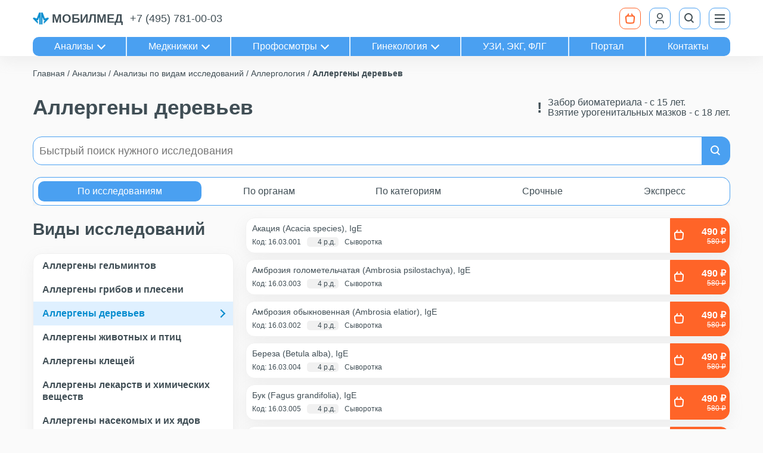

--- FILE ---
content_type: text/html; charset=utf-8
request_url: https://www.mobil-med.org/analysis/allerogologiya/allergeny-dereviev/
body_size: 15750
content:






<!DOCTYPE html>
<html lang="ru">
<head>
    <meta charset="UTF-8">
    <meta name="viewport" content="width=device-width, initial-scale=1, shrink-to-fit=no">
    
    <meta name="yandex-verification" content="56230c26be4bb3b1">

    <script>
        window.dataLayer = window.dataLayer || [];
    </script>

    
        <script>
            (function (m, e, t, r, i, k, a) {
                m[i] = m[i] || function () {
                    (m[i].a = m[i].a || []).push(arguments)
                };
                m[i].l = 1 * new Date();
                k = e.createElement(t), a = e.getElementsByTagName(t)[0], k.async = 1, k.src = r, a.parentNode.insertBefore(k, a)
            })

            (window, document, "script", "https://mc.yandex.ru/metrika/tag.js", "ym");

            ym('42550599', "init", {
                clickmap: true,
                trackLinks: true,
                accurateTrackBounce: true,
                webvisor: true,
                ecommerce: "dataLayer",
            });
        </script>
        <noscript>
            <img src="https://mc.yandex.ru/watch/42550599"
                 style="position:absolute; left:-9999px;" alt="">
        </noscript>
    

    
        <script type="text/javascript">
            !function () {
                var t = document.createElement("script");
                t.type = "text/javascript", t.async = !0, t.src = 'https://vk.com/js/api/openapi.js?169', t.onload = function () {
                    VK.Retargeting.Init("VK-RTRG-1783338-5uKid"), VK.Retargeting.Hit()
                }, document.head.appendChild(t)
            }();
        </script>
        <noscript>
            <img src="https://vk.com/rtrg?p=VK-RTRG-1783338-5uKid" style="position:fixed; left:-999px;"
                 alt="">
        </noscript>
    

    
        <!-- Top.Mail.Ru counter -->
        <script>
            var _tmr = window._tmr || (window._tmr = []);
            _tmr.push({id: "3502110", type: "pageView", start: (new Date()).getTime()});
            (function (d, w, id) {
                if (d.getElementById(id)) return;
                var ts = d.createElement("script");
                ts.async = true;
                ts.id = id;
                ts.src = "https://top-fwz1.mail.ru/js/code.js";
                var f = function () {
                    var s = d.getElementsByTagName("script")[0];
                    s.parentNode.insertBefore(ts, s);
                };
                if (w.opera == "[object Opera]") {
                    d.addEventListener("DOMContentLoaded", f, false);
                } else {
                    f();
                }
            })(document, window, "tmr-code");
        </script>
        <!-- /Top.Mail.Ru counter -->
    

    
        <!-- Google Tag Manager -->
        <script>(function (w, d, s, l, i) {
            w[l] = w[l] || [];
            w[l].push({
                'gtm.start':
                    new Date().getTime(), event: 'gtm.js'
            });
            var f = d.getElementsByTagName(s)[0],
                j = d.createElement(s), dl = l != 'dataLayer' ? '&l=' + l : '';
            j.async = true;
            j.src =
                'https://www.googletagmanager.com/gtm.js?id=' + i + dl;
            f.parentNode.insertBefore(j, f);
        })(window, document, 'script', 'dataLayer', 'GTM-NXGV5NVZ');</script>
        <!-- End Google Tag Manager -->
        <!-- Google Tag Manager (noscript) -->
        <noscript>
            <iframe src="https://www.googletagmanager.com/ns.html?id=GTM-NXGV5NVZ"
                    height="0" width="0" style="display:none;visibility:hidden"></iframe>
        </noscript>
        <!-- End Google Tag Manager (noscript) -->
    
    
    

    <!-- Begin Inspectlet Asynchronous Code -->
    <script type="text/javascript">
    (function() {
    window.__insp = window.__insp || [];
    __insp.push(['wid', 419513718]);
    var ldinsp = function(){
    if(typeof window.__inspld != "undefined") return; window.__inspld = 1; var insp = document.createElement('script'); insp.type = 'text/javascript'; insp.async = true; insp.id = "inspsync"; insp.src = ('https:' == document.location.protocol ? 'https' : 'http') + '://cdn.inspectlet.com/inspectlet.js?wid=419513718&r=' + Math.floor(new Date().getTime()/3600000); var x = document.getElementsByTagName('script')[0]; x.parentNode.insertBefore(insp, x); };
    setTimeout(ldinsp, 0);
    })();
    </script>
    <!-- End Inspectlet Asynchronous Code -->

    
        <meta name=”robots” content=”index,follow”>
    

    
        <title>Аллергены деревьев в Москве</title>
    

    
        
            <meta name="keywords" content="Аллергология, Аллергены деревьев">
        
    
        
            <meta name="description" content="Аллергены деревьев сдавайте в сети медицинских центров МобилМед. Недорого, быстро, качественно.">
        
    

    
        
            <meta property="og:site_name" content="МЦ МОБИЛМЕД">
        
    
        
            <meta property="og:title" content="Аллергены деревьев в Москве">
        
    
        
            <meta property="og:description" content="Аллергены деревьев сдавайте в сети медицинских центров МобилМед. Недорого, быстро, качественно.">
        
    
        
            <meta property="og:url" content="https://www.mobil-med.org/analysis/allerogologiya/allergeny-dereviev/">
        
    
        
            <meta property="og:image" content="https://www.mobil-med.org/static/core/images/share.png">
        
    
        
            <meta property="og:type" content="website">
        
    

    
        
            <meta property="twitter:card" content="summary">
        
    
        
            <meta property="twitter:creator" content="@mobilmed">
        
    
        
            <meta property="twitter:site" content="@mobilmed">
        
    
        
            <meta property="twitter:title" content="Аллергены деревьев в Москве">
        
    
        
            <meta property="twitter:description" content="Аллергены деревьев сдавайте в сети медицинских центров МобилМед. Недорого, быстро, качественно.">
        
    
        
            <meta property="twitter:url" content="https://www.mobil-med.org/analysis/allerogologiya/allergeny-dereviev/">
        
    
        
            <meta property="twitter:image" content="https://www.mobil-med.org/static/core/images/share.png">
        
    

    <meta name="google-site-verification" content="fKV-d2Jy4JP9rlXktwTGNWYF2P5_L7uLee1d1WbfXX4">

    
        <link rel="canonical" href="https://www.mobil-med.org/analysis/allerogologiya/allergeny-dereviev/">
    

    <link rel="icon" type="image/x-icon" href="/static/core/images/favicons/favicon.6bc2dca4faaa.png">
    <link rel="icon" type="image/svg+xml" href="/static/core/images/favicons/favicon.f6c5fa325737.svg">
    <link rel="apple-touch-icon" href="/static/core/images/favicons/apple-touch-icon.5950a6825a25.png">
    <link rel="apple-touch-icon" sizes="57x57" href="/static/core/images/favicons/apple-touch-icon-57x57.5950a6825a25.png">
    <link rel="apple-touch-icon" sizes="72x72" href="/static/core/images/favicons/apple-touch-icon-72x72.5b5a12750d3f.png">
    <link rel="apple-touch-icon" sizes="76x76" href="/static/core/images/favicons/apple-touch-icon-76x76.a5cd5ae98483.png">
    <link rel="apple-touch-icon" sizes="114x114"
          href="/static/core/images/favicons/apple-touch-icon-114x114.7db6670054a9.png">
    <link rel="apple-touch-icon" sizes="120x120"
          href="/static/core/images/favicons/apple-touch-icon-120x120.4d9d4770eae9.png">
    <link rel="apple-touch-icon" sizes="144x144"
          href="/static/core/images/favicons/apple-touch-icon-144x144.043cdf8ad633.png">
    <link rel="apple-touch-icon" sizes="152x152"
          href="/static/core/images/favicons/apple-touch-icon-152x152.fe45561160af.png">
    <link rel="apple-touch-icon" sizes="180x180"
          href="/static/core/images/favicons/apple-touch-icon-180x180.34c7c73a3f9f.png">

    <link rel="stylesheet" href="/static/CACHE/css/output.ce2287cf1c9d.css" type="text/css">

    
    
</head>

<body>


    <header>
    <nav class="container">
        <ol>
            <li>
                <a href="https://www.mobil-med.org/" class="logo" title="МобилМед">
                    <img src="/media/big_logo.png" alt="Лого">
                    <span class="logo-text">мобилмед</span>
                </a>
            </li>

            <li class="navbar-tel">
                <a href="tel:84957810003">+7 (495) 781-00-03</a>
            </li>

            

            <li class="ml-auto">
                <a href="https://www.mobil-med.org/analysis/order/cart/" class="btn btn-md btn-i btn-outline-secondary"
                   title="Корзина" id="header_basket_btn">
                    <div id="header_basket_items" class="badge hidden">
                        0
                    </div>
                    <span class="i-basket"><svg width="18" height="18" viewBox="0 0 18 18" fill="none" xmlns="http://www.w3.org/2000/svg"><path d="M5.68194 4.83768H12.3181C13.7208 4.83768 14.4221 4.83768 14.9398 5.07459C15.3946 5.28274 15.7543 5.61322 15.9619 6.01367C16.1982 6.46946 16.14 7.06031 16.0235 8.242L15.4812 13.7427C15.381 14.7595 15.3309 15.2679 15.0646 15.6526C14.83 15.9915 14.4808 16.2631 14.0619 16.4326C13.5862 16.625 12.9827 16.625 11.7758 16.625L6.22419 16.625C5.01729 16.625 4.41384 16.625 3.93813 16.4326C3.51923 16.2631 3.16999 15.9915 2.93545 15.6526C2.66911 15.2679 2.61899 14.7595 2.51876 13.7427L1.97652 8.24201C1.86003 7.06031 1.80178 6.46946 2.03807 6.01367C2.24568 5.61322 2.60538 5.28274 3.06021 5.07459M5.68194 4.83768C4.27924 4.83768 3.57789 4.83768 3.06021 5.07459M5.68194 4.83768C4.76403 4.83768 3.55166 4.99562 3.06021 5.07459M11.7758 1.58333C12.1631 2.56561 12.6171 4.74707 14.5417 4.94462M6.22419 1.58333C5.83687 2.56561 5.48358 4.92472 3.45834 4.94462" stroke="white" stroke-width="2" stroke-linecap="round" stroke-linejoin="round"/></svg></span>
                </a>
            </li>

            <li>
                
                    <a title="Личный кабинет" href="
                            https://www.mobil-med.org/analysis/lk/login/"
                       class="btn btn-md btn-outline-primary btn-i">
                        
                        <svg class="svg-icon" style="width: 20px; height: 20px;vertical-align: middle;fill: currentColor;overflow: hidden;" viewBox="0 0 1024 1024" version="1.1" xmlns="http://www.w3.org/2000/svg"><path d="M853.333333 938.666667h-85.333333v-85.333334a128 128 0 0 0-128-128H384a128 128 0 0 0-128 128v85.333334H170.666667v-85.333334a213.333333 213.333333 0 0 1 213.333333-213.333333h256a213.333333 213.333333 0 0 1 213.333333 213.333333v85.333334z m-341.333333-384a256 256 0 1 1 0-512 256 256 0 0 1 0 512z m0-85.333334a170.666667 170.666667 0 1 0 0-341.333333 170.666667 170.666667 0 0 0 0 341.333333z"  /></svg>
                    </a>
                
            </li>

            <li>
                <button class="btn btn-md btn-i btn-outline-primary" type="button" title="Поиск"
                        data-modal_id="search_modal">
                    <span class="i-search"></span>
                </button>
            </li>

            <li>
                <button class="btn btn-md btn-i btn-outline-primary" type="button" title="Меню"
                        data-modal_id="navigation_menu">
                    <span class="i-menu">
                        <span></span>
                        <span></span>
                        <span></span>
                    </span>
                </button>
            </li>
        </ol>
        <ol itemscope itemtype="http://schema.org/SiteNavigationElement" class="header-links">
            <li>
                <a itemprop="url" class="arrow arrow-down" href="#" data-modal_id="header_links_modal">
                    Анализы
                </a>
            </li>
            <li>
                <a itemprop="url" class="arrow arrow-down" href="#" data-modal_id="header_links_modal">
                    Медкнижки
                </a>
            </li>
            <li>
                <a itemprop="url" class="arrow arrow-down" href="#" data-modal_id="header_links_modal">
                    Профосмотры
                </a>
            </li>
            <li>
                <a itemprop="url" class="arrow arrow-down" href="#" data-modal_id="header_links_modal">
                    Гинекология
                </a>
            </li>
            <li>
                <a itemprop="url" class="" href="https://www.mobil-med.org/services/apparatnaya_diagnostika/price/">
                    УЗИ, ЭКГ, ФЛГ
                </a>
            </li>
            <li>
                <a itemprop="url" class="" href="/portal/dashboard/">
                    Портал
                </a>
            </li>
            <li>
                <a itemprop="url" class="" href="https://www.mobil-med.org/offices/">
                    Контакты
                </a>
            </li>
        </ol>
    </nav>
</header>

<div class="modal hidden" id="header_links_modal">
    <div>
        <div class="container">
            <div class="position-relative">
                <button type="button" class="btn btn-i btn-md btn-primary modal-close i-close"
                        data-modal_id="header_links_modal">
                </button>
            </div>
            <div class="row row-col-v-gap row-col-v-gap-2">
                <div class="col col-50 col-md-33 col-lg-25">
                    <h3>
                        <a href="https://www.mobil-med.org/analysis/">Анализы</a>
                    </h3>
                    <a class="" href="https://www.mobil-med.org/analysis/promo/">
                        Акции
                    </a>
                    <a class="" href="https://www.mobil-med.org/analysis/chat/">
                        Консультация
                    </a>
                    <a class="" href="https://www.mobil-med.org/analysis/about/">
                        Почему «МобилМед»
                    </a>
                    <a class="" href="https://www.mobil-med.org/analysis/b2b/">
                        Партнерам
                    </a>
                    <div class="header-links-btn-container">
                        <a href="https://www.mobil-med.org/analysis/by_type/"
                           class="btn btn-secondary btn-md btn-text-lg">
                            Каталог
                        </a>
                    </div>
                </div>
                <div class="col col-50 col-md-33 col-lg-25">
                    <h3>
                        <a href="https://www.mobil-med.org/medknizhki/">Медкнижки</a>
                    </h3>
                    <a href="https://www.mobil-med.org/medknizhki/">
                        Об услуге и цены
                    </a>
                    <a class="text-secondary" href="https://www.mobil-med.org/services/medrecords/statuslmk/">
                        Проверить готовность
                    </a>
                    <a class="text-secondary" href="https://www.mobil-med.org/services/medrecords/checklmk/">
                        Проверить легальность
                    </a>
                    <div class="header-links-btn-container">
                        <a href="https://www.mobil-med.org/record/?service=lmk"
                           class="btn btn-secondary btn-md btn-text-lg">
                            Записаться
                        </a>
                    </div>
                </div>
                <div class="col col-50 col-md-33 col-lg-25">
                    <h3>
                        <a href="https://www.mobil-med.org/profosmotry/">Профосмотры</a>
                    </h3>
                    <a href="https://www.mobil-med.org/profosmotry/">
                        Об услуге и цены
                    </a>
                    <a class="" href="https://www.mobil-med.org/services/profexaminations/passport_zdorovya/">
                        Выписка из амбулаторной карты
                    </a>
                    <a class="" href="https://www.mobil-med.org/services/profexaminations/docs/">
                        Документация
                    </a>
                    <div class="header-links-btn-container">
                        <a href="https://www.mobil-med.org/record/?service=prof"
                           class="btn btn-secondary btn-md btn-text-lg">
                            Записаться
                        </a>
                    </div>
                </div>
                <div class="col col-50 col-md-33 col-lg-25">
                    <h3>
                        <a href="https://www.mobil-med.org/services/ginecology/about/">Гинекология</a>
                    </h3>
                    <a class="" href="https://www.mobil-med.org/services/ginecology/doctors/">
                        Врачи
                    </a>
                    <a class="" href="https://www.mobil-med.org/services/ginecology/prices/">
                        Цены
                    </a>
                    <a class="" href="https://www.mobil-med.org/services/ginecology/prices/programms/">
                        Программы
                    </a>
                    <a class="" href="https://www.mobil-med.org/services/ginecology/prices/kolposkopiya/">
                        Кольпоскопия расширенная
                    </a>
                    <a class="" href="https://www.mobil-med.org/services/ginecology/prices/uzi/">
                        УЗИ всего организма
                    </a>
                    <a class="" href="https://www.mobil-med.org/services/ginecology/prices/surgitron/">
                        Сургитрон
                    </a>
                </div>
            </div>
        </div>
    </div>
</div>


<div class="modal hidden" id="navigation_menu">
    <nav class="modal-content">
        <ol>
            <li class="navbar-menu-item">
                <a class="navbar-menu-link" href="https://www.mobil-med.org/analysis/order/cart/">
                    Корзина
                </a>
            </li>
            <li class="navbar-menu-item">
                <a class="navbar-menu-link" href="https://www.mobil-med.org/analysis/lk/order/">
                    Личный кабинет
                </a>
            </li>

            <li>
                <a class="navbar-menu-link" href="https://www.mobil-med.org/news/">
                    Новости
                </a>
            </li>

            <li class="navbar-menu-item">
                <div class="navbar-menu-link arrow arrow-right">
                    Контакты
                </div>
                <ol>
                    <li>
                        <a class="navbar-menu-link" href="https://www.mobil-med.org/offices/">
                            Смотреть все
                        </a>
                    </li>
                    
                        <li>
                            <a class="navbar-menu-link" href="https://www.mobil-med.org/offices/tagankamed/">
                                Мобил Мед на Таганке
                            </a>
                        </li>
                    
                        <li>
                            <a class="navbar-menu-link" href="https://www.mobil-med.org/offices/friday/">
                                Мобил Мед на Новокузнецкой
                            </a>
                        </li>
                    
                        <li>
                            <a class="navbar-menu-link" href="https://www.mobil-med.org/offices/voroncovo/">
                                МобилМед на Курской (Анализы)
                            </a>
                        </li>
                    
                        <li>
                            <a class="navbar-menu-link" href="https://www.mobil-med.org/offices/mobilmed/">
                                МобилМед на Киевской
                            </a>
                        </li>
                    
                        <li>
                            <a class="navbar-menu-link" href="https://www.mobil-med.org/offices/delismedia/">
                                МобилМед на Новослободской, 14/19 стр.1 (Анализы, Гинекология)
                            </a>
                        </li>
                    
                        <li>
                            <a class="navbar-menu-link" href="https://www.mobil-med.org/offices/novoslobodskaya/">
                                МобилМед на Новослободской 36/1
                            </a>
                        </li>
                    
                </ol>
            </li>

            <li class="navbar-menu-item">
                <div class="navbar-menu-link arrow arrow-right">Анализы</div>
                <ol>
                    <li>
                        <a class="navbar-menu-link" href="https://www.mobil-med.org/analysis/by_type/">
                            По исследованиям
                        </a>
                    </li>
                    <li>
                        <a class="navbar-menu-link" href="https://www.mobil-med.org/analysis/by_organ/">
                            По органам
                        </a>
                    </li>
                    <li>
                        <a class="navbar-menu-link" href="https://www.mobil-med.org/analysis/catalog/">
                            По категориям
                        </a>
                    </li>
                    <li>
                        <a class="navbar-menu-link" href="https://www.mobil-med.org/analysis/cito/">
                            Срочные
                        </a>
                    </li>
                    <li>
                        <a class="navbar-menu-link" href="https://www.mobil-med.org/analysis/urgent/">
                            Экспресс
                        </a>
                    </li>
                    <li>
                        <a class="navbar-menu-link" href="https://www.mobil-med.org/analysis/promo/">
                            Акции
                        </a>
                    </li>
                    <li>
                        <a class="navbar-menu-link" href="https://www.mobil-med.org/analysis/chat/">
                            Консультация
                        </a>
                    </li>
                    <li>
                        <a class="navbar-menu-link" href="https://www.mobil-med.org/analysis/about/">
                            Почему «МобилМед»
                        </a>
                    </li>
                    <li>
                        <a class="navbar-menu-link" href="https://www.mobil-med.org/analysis/b2b/">
                            Партнерам
                        </a>
                    </li>
                </ol>
            </li>
            <li class="navbar-menu-item">
                <div class="navbar-menu-link arrow arrow-right">Медкнижка</div>
                <ol>
                    <li>
                        <a class="navbar-menu-link" href="https://www.mobil-med.org/medknizhki/">
                            Об услуге и цены
                        </a>
                    </li>
                    <li>
                        <a class="navbar-menu-link" href="https://www.mobil-med.org/record/?service=lmk">
                            Записаться
                        </a>
                    </li>
                    <li>
                        <a class="navbar-menu-link" href="https://www.mobil-med.org/services/medrecords/statuslmk/">
                            Проверить готовность
                        </a>
                    </li>
                    <li>
                        <a class="navbar-menu-link" href="https://www.mobil-med.org/services/medrecords/checklmk/">
                            Проверить легальность
                        </a>
                    </li>
                </ol>
            </li>
            <li class="navbar-menu-item">
                <div class="navbar-menu-link arrow arrow-right">Профосмотры</div>
                <ol>
                    <li>
                        <a class="navbar-menu-link" href="https://www.mobil-med.org/profosmotry/">
                            Об услуге и цены
                        </a>
                    </li>
                    <li>
                        <a class="navbar-menu-link" href="https://www.mobil-med.org/record/?service=prof">
                            Записаться
                        </a>
                    </li>

                    <li>
                        <a class="navbar-menu-link" href="https://www.mobil-med.org/services/profexaminations/passport_zdorovya/">
                            Выписка из амбулаторной карты
                        </a>
                    </li>
                    <li>
                        <a class="navbar-menu-link" href="https://www.mobil-med.org/services/profexaminations/docs/">
                            Документация
                        </a>
                    </li>
                </ol>
            </li>
            <li class="navbar-menu-item">
                <div class="navbar-menu-link arrow arrow-right">Гинекология</div>
                <ol>
                    <li>
                        <a class="navbar-menu-link" href="https://www.mobil-med.org/services/ginecology/about/">
                            Об услуге
                        </a>
                    </li>
                    <li>
                        <a class="navbar-menu-link" href="https://www.mobil-med.org/services/ginecology/doctors/">
                            Врачи
                        </a>
                    </li>
                    <li>
                        <a class="navbar-menu-link" href="https://www.mobil-med.org/services/ginecology/prices/">
                            Цены
                        </a>
                    </li>
                    <li>
                        <a class="navbar-menu-link" href="https://www.mobil-med.org/services/ginecology/prices/programms/">
                            Программы
                        </a>
                    </li>
                    <li>
                        <a class="navbar-menu-link" href="https://www.mobil-med.org/services/ginecology/prices/kolposkopiya/">
                            Кольпоскопия расширенная
                        </a>
                    </li>
                    <li>
                        <a class="navbar-menu-link" href="https://www.mobil-med.org/services/ginecology/prices/uzi/">
                            УЗИ всего организма
                        </a>
                    </li>
                    <li>
                        <a class="navbar-menu-link" href="https://www.mobil-med.org/services/ginecology/prices/surgitron/">
                            Сургитрон
                        </a>
                    </li>
                </ol>
            </li>

            <li class="navbar-menu-item">
                <div class="navbar-menu-link arrow arrow-right">Прочие услуги</div>
                <ol>
                    <li>
                        <a class="navbar-menu-link" href="https://www.mobil-med.org/services/apparatnaya_diagnostika/price/">
                            УЗИ, ЭКГ, ФЛГ
                        </a>
                    </li>
                    <li>
                        <a class="navbar-menu-link" href="https://www.mobil-med.org/services/offsitemedexamination/">
                            Выездные медкомиссии
                        </a>
                    </li>
                    <li>
                        <a class="navbar-menu-link" href="https://www.mobil-med.org/services/sheet/spravka/">
                            Справки
                        </a>
                    </li>
                </ol>
            </li>

            <li class="navbar-menu-item">
                <div class="navbar-menu-link arrow arrow-right">Наша компания</div>
                <ol>
                    <li>
                        <a class="navbar-menu-link" href="https://www.mobil-med.org/about/company/">
                            О компании
                        </a>
                    </li>
                    <li>
                        <a class="navbar-menu-link" href="https://www.mobil-med.org/about/laboratory/">
                            О лаборатории
                        </a>
                    </li>
                    <li>
                        <a class="navbar-menu-link" href="https://www.mobil-med.org/about/licenses/">
                            Лицензии и сертификаты
                        </a>
                    </li>
                    <li>
                        <a class="navbar-menu-link" href="https://www.mobil-med.org/cooperation/">
                            Сотрудничество
                        </a>
                    </li>
                    <li>
                        <a class="navbar-menu-link" href="https://www.mobil-med.org/about/history/">
                            История
                        </a>
                    </li>
                    <li>
                        <a class="navbar-menu-link" href="https://www.mobil-med.org/about/reviews/">
                            Партнеры
                        </a>
                    </li>
                    <li>
                        <a class="navbar-menu-link" href="https://www.mobil-med.org/careers/">
                            Вакансии
                        </a>
                    </li>
                    <li>
                        <a class="navbar-menu-link" href="https://www.mobil-med.org/doctors/">
                            Врачи
                        </a>
                    </li>
                    <li>
                        <a class="navbar-menu-link" href="https://www.mobil-med.org/doctors/head/">
                            Главный врач
                        </a>
                    </li>
                </ol>
            </li>
            
                <li>
                    <a class="navbar-menu-link" href="/portal/dashboard/">
                        Портал
                    </a>
                </li>
            
        </ol>
    </nav>
</div>

<div class="modal hidden" id="search_modal">
    <div class="card modal-content">
        <div class="card-body">
            <h2 class="modal-header">Поиск нужного исследования</h2>
            <div id="search_modal_form_container">
                <form class="input-group form-search">
    <input placeholder="Введите название" type="search" name="q" required
           class="form-control form-search-input" data-url="https://www.mobil-med.org/modal_search/"
           data-result_container_id="modal_search_results">
    <button title="Найти" type="submit" class="btn btn-i btn-primary">
        <span class="i-search"></span>
    </button>
</form>
            </div>
            <div class="search-results hidden" id="modal_search_results"></div>
            <button type="button" class="btn btn-i btn-md btn-primary modal-close i-close" data-modal_id="search_modal">
            </button>
        </div>
    </div>
</div>


    <div class="container hidden" id="basket_modal">
        
    </div>


<div id="content">
    

    

    <div class="container" id="slider_top_container">
        
        
    </div>

    <div class="container">
        
            
                <nav class="breadcrumbs truncate truncate-1">
                    <ol itemscope itemtype="https://schema.org/BreadcrumbList">
                        
                            <li itemprop="itemListElement" itemscope itemtype="https://schema.org/ListItem">
                                <a itemprop="item" href="https://www.mobil-med.org/" >
                                    <span itemprop="name">Главная</span>
                                </a>
                                <meta itemprop="position" content="1">
                            </li>
                        
                            <li itemprop="itemListElement" itemscope itemtype="https://schema.org/ListItem">
                                <a itemprop="item" href="https://www.mobil-med.org/analysis/" >
                                    <span itemprop="name">Анализы</span>
                                </a>
                                <meta itemprop="position" content="2">
                            </li>
                        
                            <li itemprop="itemListElement" itemscope itemtype="https://schema.org/ListItem">
                                <a itemprop="item" href="https://www.mobil-med.org/analysis/by_type/" >
                                    <span itemprop="name">Анализы по видам исследований</span>
                                </a>
                                <meta itemprop="position" content="3">
                            </li>
                        
                            <li itemprop="itemListElement" itemscope itemtype="https://schema.org/ListItem">
                                <a itemprop="item" href="https://www.mobil-med.org/analysis/allerogologiya/" >
                                    <span itemprop="name">Аллергология</span>
                                </a>
                                <meta itemprop="position" content="4">
                            </li>
                        
                            <li itemprop="itemListElement" itemscope itemtype="https://schema.org/ListItem">
                                <a itemprop="item" href="https://www.mobil-med.org/analysis/allerogologiya/allergeny-dereviev/" >
                                    <span itemprop="name">Аллергены деревьев</span>
                                </a>
                                <meta itemprop="position" content="5">
                            </li>
                        
                    </ol>
                </nav>
            
        

        
    <div class="row align-items-center my-h1">
        <div class="col">
            <h1>Аллергены деревьев</h1>
        </div>
        <div class="col col-100 col-lg ml-auto flex-grow-0 mt-1 mt-lg-0">
            <div class="warning-list white-space-no-wrap">
                <div class="warning-list-item">
                    <div class="i-warning"></div>
                    <div class="warning-list-item-text">
                        Забор биоматериала - c 15 лет.
                        <br>
                        Взятие урогенитальных мазков - с 18 лет.
                    </div>
                </div>
            </div>
        </div>
    </div>


        
            
                <div class="my-1" id="desktop_search_container">
    <form class="input-group form-search">
    <input placeholder="Быстрый поиск нужного исследования" type="search" name="q" required
           class="form-control form-search-input" data-url="https://www.mobil-med.org/modal_search/"
           data-result_container_id="search_results">
    <button title="Найти" type="submit" class="btn btn-i btn-primary">
        <span class="i-search"></span>
    </button>
</form>
    <div class="container search-results hidden" id="search_results"></div>
</div>
            
        

        


        
    <div class="row row-gap-sm">
        
            <div class="col flex-grow-0" id="side_menu_open">
                <button title="" type="button" class="btn btn-i btn-outline-primary"
                        data-modal_id="side_menu_modal">
                        <span class="i-menu">
                            <span></span>
                            <span></span>
                            <span></span>
                        </span>
                </button>
            </div>
        
        <div class="col">
            <div class="grid-overflow-wrapper">
                <nav class="tabs">
                    <ol>
                        
                            <li class="tab-active">
                                <a href="https://www.mobil-med.org/analysis/by_type/">По исследованиям</a>
                            </li>
                        
                            <li >
                                <a href="https://www.mobil-med.org/analysis/by_organ/">По органам</a>
                            </li>
                        
                            <li >
                                <a href="https://www.mobil-med.org/analysis/catalog/">По категориям</a>
                            </li>
                        
                            <li >
                                <a href="https://www.mobil-med.org/analysis/cito/">Срочные</a>
                            </li>
                        
                            <li >
                                <a href="https://www.mobil-med.org/analysis/urgent/">Экспресс</a>
                            </li>
                        
                    </ol>
                </nav>
            </div>
        </div>
    </div>

    <div class="row">
        
            <div class="col col-100 col-lg-30 side-menu-container">
                <h2>Виды исследований</h2>
                <div class="card side-menu-card">
                    <nav class="card-body">
                        
                            <div class="side-menu-item ">
                                <a href="https://www.mobil-med.org/analysis/allerogologiya/allergeny-gelmintov/"
                                   class="side-menu-link ">
                                    Аллергены гельминтов
                                </a>
                            </div>
                        
                            <div class="side-menu-item ">
                                <a href="https://www.mobil-med.org/analysis/allerogologiya/allergeny-gribov-i-pleseni/"
                                   class="side-menu-link ">
                                    Аллергены грибов и плесени
                                </a>
                            </div>
                        
                            <div class="side-menu-item side-menu-item-active">
                                <a href="https://www.mobil-med.org/analysis/allerogologiya/allergeny-dereviev/"
                                   class="side-menu-link arrow arrow-right">
                                    Аллергены деревьев
                                </a>
                            </div>
                        
                            <div class="side-menu-item ">
                                <a href="https://www.mobil-med.org/analysis/allerogologiya/allergeny-givotnih-i-ptic/"
                                   class="side-menu-link ">
                                    Аллергены животных и птиц
                                </a>
                            </div>
                        
                            <div class="side-menu-item ">
                                <a href="https://www.mobil-med.org/analysis/allerogologiya/allergeny-kleshchei/"
                                   class="side-menu-link ">
                                    Аллергены клещей
                                </a>
                            </div>
                        
                            <div class="side-menu-item ">
                                <a href="https://www.mobil-med.org/analysis/allerogologiya/allergeny-lekarstv/"
                                   class="side-menu-link ">
                                    Аллергены лекарств и химических веществ
                                </a>
                            </div>
                        
                            <div class="side-menu-item ">
                                <a href="https://www.mobil-med.org/analysis/allerogologiya/allergeny-nasekomih-i-yadov/"
                                   class="side-menu-link ">
                                    Аллергены насекомых и их ядов
                                </a>
                            </div>
                        
                            <div class="side-menu-item ">
                                <a href="https://www.mobil-med.org/analysis/allerogologiya/allergeny-pyli/"
                                   class="side-menu-link ">
                                    Аллергены пыли
                                </a>
                            </div>
                        
                            <div class="side-menu-item ">
                                <a href="https://www.mobil-med.org/analysis/allerogologiya/allergeny-tkani/"
                                   class="side-menu-link ">
                                    Аллергены ткани
                                </a>
                            </div>
                        
                            <div class="side-menu-item ">
                                <a href="https://www.mobil-med.org/analysis/allerogologiya/allergeny-trav/"
                                   class="side-menu-link ">
                                    Аллергены трав
                                </a>
                            </div>
                        
                            <div class="side-menu-item ">
                                <a href="https://www.mobil-med.org/analysis/allerogologiya/paneli-allergenov-derevev/"
                                   class="side-menu-link ">
                                    Панели аллергенов деревьев
                                </a>
                            </div>
                        
                            <div class="side-menu-item ">
                                <a href="https://www.mobil-med.org/analysis/allerogologiya/paneli-allergenov-zhivotnykh/"
                                   class="side-menu-link ">
                                    Панели аллергенов животных
                                </a>
                            </div>
                        
                            <div class="side-menu-item ">
                                <a href="https://www.mobil-med.org/analysis/allerogologiya/paneli-allergenov-trav/"
                                   class="side-menu-link ">
                                    Панели аллергенов трав
                                </a>
                            </div>
                        
                            <div class="side-menu-item ">
                                <a href="https://www.mobil-med.org/analysis/allerogologiya/paneli-ingaliatsionnykh-allergenov/"
                                   class="side-menu-link ">
                                    Панели ингаляционных аллергенов
                                </a>
                            </div>
                        
                            <div class="side-menu-item ">
                                <a href="https://www.mobil-med.org/analysis/allerogologiya/paneli-pishchevykh-allergenov/"
                                   class="side-menu-link ">
                                    Панели пищевых аллергенов
                                </a>
                            </div>
                        
                            <div class="side-menu-item ">
                                <a href="https://www.mobil-med.org/analysis/allerogologiya/pishchevye-allergeny/"
                                   class="side-menu-link ">
                                    Пищевые аллергены
                                </a>
                            </div>
                        
                            <div class="side-menu-item ">
                                <a href="https://www.mobil-med.org/analysis/allerogologiya/raznye-paneli/"
                                   class="side-menu-link ">
                                    Разные панели
                                </a>
                            </div>
                        
                            <div class="side-menu-item ">
                                <a href="https://www.mobil-med.org/analysis/allerogologiya/toksiny/"
                                   class="side-menu-link ">
                                    Токсины
                                </a>
                            </div>
                        
                    </nav>
                </div>
            </div>
        
        <div class="col">
            
            

            
                
                    
                        <div class="mt-1"></div>
                    

                    <div itemscope itemtype="http://schema.org/ItemList http://schema.org/MedicalTest">
    
        <div class="card analysis-card analysis-card-inline" itemscope itemprop="itemListElement" itemtype="http://schema.org/Product">
    <a itemprop="url" href="https://www.mobil-med.org/analysis/akatsiya-acacia-species-16-03-001/" class="card-body">
        <div class="analysis-card-title" itemprop="name">
            Акация (Acacia species), IgE
        </div>
        <div class="row row-strait align-items-center basket_analysis_info">
            <div class="col">
                <div class="analysis-card-code">
                    Код: 16.03.001
                </div>
            </div>
            <div class="col">
                <div class="analysis-card-period i-period">
                    4 р.д.
                </div>
            </div>
            <div class="col flex-grow-1">
                <div class="analysis-card-bio">
                    <div class="truncate truncate-1">
                        Сыворотка
                    </div>
                </div>
            </div>
        </div>
    </a>

    
        <div class="card-footer">
            


    <div class="btn btn-basket
        
            btn-secondary
        "
         
        
         onclick="basketToggleAnalysis(event)"
         data-basket_toggle_analysis_code="16.03.001"
         data-ajax_url="https://www.mobil-med.org/basket/analysis/16.03.001/add/"
                
         data-btn_content_as_price="true"
                
            >
        <div class="btn-basket-icon">
            
                <span class="i-basket">
                    <svg width="18" height="18" viewBox="0 0 18 18" fill="none" xmlns="http://www.w3.org/2000/svg"><path d="M5.68194 4.83768H12.3181C13.7208 4.83768 14.4221 4.83768 14.9398 5.07459C15.3946 5.28274 15.7543 5.61322 15.9619 6.01367C16.1982 6.46946 16.14 7.06031 16.0235 8.242L15.4812 13.7427C15.381 14.7595 15.3309 15.2679 15.0646 15.6526C14.83 15.9915 14.4808 16.2631 14.0619 16.4326C13.5862 16.625 12.9827 16.625 11.7758 16.625L6.22419 16.625C5.01729 16.625 4.41384 16.625 3.93813 16.4326C3.51923 16.2631 3.16999 15.9915 2.93545 15.6526C2.66911 15.2679 2.61899 14.7595 2.51876 13.7427L1.97652 8.24201C1.86003 7.06031 1.80178 6.46946 2.03807 6.01367C2.24568 5.61322 2.60538 5.28274 3.06021 5.07459M5.68194 4.83768C4.27924 4.83768 3.57789 4.83768 3.06021 5.07459M5.68194 4.83768C4.76403 4.83768 3.55166 4.99562 3.06021 5.07459M11.7758 1.58333C12.1631 2.56561 12.6171 4.74707 14.5417 4.94462M6.22419 1.58333C5.83687 2.56561 5.48358 4.92472 3.45834 4.94462" stroke="white" stroke-width="2" stroke-linecap="round" stroke-linejoin="round"/></svg>
                </span>
            
        </div>
        <div class="btn-basket-text" itemscope itemprop="offers" itemtype="http://schema.org/Offer">
            
                <span class="btn-basket-price" itemprop="price">490 ₽</span>
                
                    <span class="btn-basket-price-no-discount" itemprop="price">580 ₽</span>
                
            
        </div>
    </div>


        </div>
    
</div>


    
        <div class="card analysis-card analysis-card-inline" itemscope itemprop="itemListElement" itemtype="http://schema.org/Product">
    <a itemprop="url" href="https://www.mobil-med.org/analysis/ambroziya-smeshannaya-heterocera-spp-16-03-003/" class="card-body">
        <div class="analysis-card-title" itemprop="name">
            Амброзия голометельчатая (Ambrosia psilostachya), IgE
        </div>
        <div class="row row-strait align-items-center basket_analysis_info">
            <div class="col">
                <div class="analysis-card-code">
                    Код: 16.03.003
                </div>
            </div>
            <div class="col">
                <div class="analysis-card-period i-period">
                    4 р.д.
                </div>
            </div>
            <div class="col flex-grow-1">
                <div class="analysis-card-bio">
                    <div class="truncate truncate-1">
                        Сыворотка
                    </div>
                </div>
            </div>
        </div>
    </a>

    
        <div class="card-footer">
            


    <div class="btn btn-basket
        
            btn-secondary
        "
         
        
         onclick="basketToggleAnalysis(event)"
         data-basket_toggle_analysis_code="16.03.003"
         data-ajax_url="https://www.mobil-med.org/basket/analysis/16.03.003/add/"
                
         data-btn_content_as_price="true"
                
            >
        <div class="btn-basket-icon">
            
                <span class="i-basket">
                    <svg width="18" height="18" viewBox="0 0 18 18" fill="none" xmlns="http://www.w3.org/2000/svg"><path d="M5.68194 4.83768H12.3181C13.7208 4.83768 14.4221 4.83768 14.9398 5.07459C15.3946 5.28274 15.7543 5.61322 15.9619 6.01367C16.1982 6.46946 16.14 7.06031 16.0235 8.242L15.4812 13.7427C15.381 14.7595 15.3309 15.2679 15.0646 15.6526C14.83 15.9915 14.4808 16.2631 14.0619 16.4326C13.5862 16.625 12.9827 16.625 11.7758 16.625L6.22419 16.625C5.01729 16.625 4.41384 16.625 3.93813 16.4326C3.51923 16.2631 3.16999 15.9915 2.93545 15.6526C2.66911 15.2679 2.61899 14.7595 2.51876 13.7427L1.97652 8.24201C1.86003 7.06031 1.80178 6.46946 2.03807 6.01367C2.24568 5.61322 2.60538 5.28274 3.06021 5.07459M5.68194 4.83768C4.27924 4.83768 3.57789 4.83768 3.06021 5.07459M5.68194 4.83768C4.76403 4.83768 3.55166 4.99562 3.06021 5.07459M11.7758 1.58333C12.1631 2.56561 12.6171 4.74707 14.5417 4.94462M6.22419 1.58333C5.83687 2.56561 5.48358 4.92472 3.45834 4.94462" stroke="white" stroke-width="2" stroke-linecap="round" stroke-linejoin="round"/></svg>
                </span>
            
        </div>
        <div class="btn-basket-text" itemscope itemprop="offers" itemtype="http://schema.org/Offer">
            
                <span class="btn-basket-price" itemprop="price">490 ₽</span>
                
                    <span class="btn-basket-price-no-discount" itemprop="price">580 ₽</span>
                
            
        </div>
    </div>


        </div>
    
</div>


    
        <div class="card analysis-card analysis-card-inline" itemscope itemprop="itemListElement" itemtype="http://schema.org/Product">
    <a itemprop="url" href="https://www.mobil-med.org/analysis/ambroziya-obyknovennaya-ambrosia-elatior-16-03-002/" class="card-body">
        <div class="analysis-card-title" itemprop="name">
            Амброзия обыкновенная (Ambrosia elatior), IgE
        </div>
        <div class="row row-strait align-items-center basket_analysis_info">
            <div class="col">
                <div class="analysis-card-code">
                    Код: 16.03.002
                </div>
            </div>
            <div class="col">
                <div class="analysis-card-period i-period">
                    4 р.д.
                </div>
            </div>
            <div class="col flex-grow-1">
                <div class="analysis-card-bio">
                    <div class="truncate truncate-1">
                        Сыворотка
                    </div>
                </div>
            </div>
        </div>
    </a>

    
        <div class="card-footer">
            


    <div class="btn btn-basket
        
            btn-secondary
        "
         
        
         onclick="basketToggleAnalysis(event)"
         data-basket_toggle_analysis_code="16.03.002"
         data-ajax_url="https://www.mobil-med.org/basket/analysis/16.03.002/add/"
                
         data-btn_content_as_price="true"
                
            >
        <div class="btn-basket-icon">
            
                <span class="i-basket">
                    <svg width="18" height="18" viewBox="0 0 18 18" fill="none" xmlns="http://www.w3.org/2000/svg"><path d="M5.68194 4.83768H12.3181C13.7208 4.83768 14.4221 4.83768 14.9398 5.07459C15.3946 5.28274 15.7543 5.61322 15.9619 6.01367C16.1982 6.46946 16.14 7.06031 16.0235 8.242L15.4812 13.7427C15.381 14.7595 15.3309 15.2679 15.0646 15.6526C14.83 15.9915 14.4808 16.2631 14.0619 16.4326C13.5862 16.625 12.9827 16.625 11.7758 16.625L6.22419 16.625C5.01729 16.625 4.41384 16.625 3.93813 16.4326C3.51923 16.2631 3.16999 15.9915 2.93545 15.6526C2.66911 15.2679 2.61899 14.7595 2.51876 13.7427L1.97652 8.24201C1.86003 7.06031 1.80178 6.46946 2.03807 6.01367C2.24568 5.61322 2.60538 5.28274 3.06021 5.07459M5.68194 4.83768C4.27924 4.83768 3.57789 4.83768 3.06021 5.07459M5.68194 4.83768C4.76403 4.83768 3.55166 4.99562 3.06021 5.07459M11.7758 1.58333C12.1631 2.56561 12.6171 4.74707 14.5417 4.94462M6.22419 1.58333C5.83687 2.56561 5.48358 4.92472 3.45834 4.94462" stroke="white" stroke-width="2" stroke-linecap="round" stroke-linejoin="round"/></svg>
                </span>
            
        </div>
        <div class="btn-basket-text" itemscope itemprop="offers" itemtype="http://schema.org/Offer">
            
                <span class="btn-basket-price" itemprop="price">490 ₽</span>
                
                    <span class="btn-basket-price-no-discount" itemprop="price">580 ₽</span>
                
            
        </div>
    </div>


        </div>
    
</div>


    
        <div class="card analysis-card analysis-card-inline" itemscope itemprop="itemListElement" itemtype="http://schema.org/Product">
    <a itemprop="url" href="https://www.mobil-med.org/analysis/bereza-betula-alba-16-03-004/" class="card-body">
        <div class="analysis-card-title" itemprop="name">
            Береза (Betula alba), IgE
        </div>
        <div class="row row-strait align-items-center basket_analysis_info">
            <div class="col">
                <div class="analysis-card-code">
                    Код: 16.03.004
                </div>
            </div>
            <div class="col">
                <div class="analysis-card-period i-period">
                    4 р.д.
                </div>
            </div>
            <div class="col flex-grow-1">
                <div class="analysis-card-bio">
                    <div class="truncate truncate-1">
                        Сыворотка
                    </div>
                </div>
            </div>
        </div>
    </a>

    
        <div class="card-footer">
            


    <div class="btn btn-basket
        
            btn-secondary
        "
         
        
         onclick="basketToggleAnalysis(event)"
         data-basket_toggle_analysis_code="16.03.004"
         data-ajax_url="https://www.mobil-med.org/basket/analysis/16.03.004/add/"
                
         data-btn_content_as_price="true"
                
            >
        <div class="btn-basket-icon">
            
                <span class="i-basket">
                    <svg width="18" height="18" viewBox="0 0 18 18" fill="none" xmlns="http://www.w3.org/2000/svg"><path d="M5.68194 4.83768H12.3181C13.7208 4.83768 14.4221 4.83768 14.9398 5.07459C15.3946 5.28274 15.7543 5.61322 15.9619 6.01367C16.1982 6.46946 16.14 7.06031 16.0235 8.242L15.4812 13.7427C15.381 14.7595 15.3309 15.2679 15.0646 15.6526C14.83 15.9915 14.4808 16.2631 14.0619 16.4326C13.5862 16.625 12.9827 16.625 11.7758 16.625L6.22419 16.625C5.01729 16.625 4.41384 16.625 3.93813 16.4326C3.51923 16.2631 3.16999 15.9915 2.93545 15.6526C2.66911 15.2679 2.61899 14.7595 2.51876 13.7427L1.97652 8.24201C1.86003 7.06031 1.80178 6.46946 2.03807 6.01367C2.24568 5.61322 2.60538 5.28274 3.06021 5.07459M5.68194 4.83768C4.27924 4.83768 3.57789 4.83768 3.06021 5.07459M5.68194 4.83768C4.76403 4.83768 3.55166 4.99562 3.06021 5.07459M11.7758 1.58333C12.1631 2.56561 12.6171 4.74707 14.5417 4.94462M6.22419 1.58333C5.83687 2.56561 5.48358 4.92472 3.45834 4.94462" stroke="white" stroke-width="2" stroke-linecap="round" stroke-linejoin="round"/></svg>
                </span>
            
        </div>
        <div class="btn-basket-text" itemscope itemprop="offers" itemtype="http://schema.org/Offer">
            
                <span class="btn-basket-price" itemprop="price">490 ₽</span>
                
                    <span class="btn-basket-price-no-discount" itemprop="price">580 ₽</span>
                
            
        </div>
    </div>


        </div>
    
</div>


    
        <div class="card analysis-card analysis-card-inline" itemscope itemprop="itemListElement" itemtype="http://schema.org/Product">
    <a itemprop="url" href="https://www.mobil-med.org/analysis/buk-fagus-grandifolia-16-03-005/" class="card-body">
        <div class="analysis-card-title" itemprop="name">
            Бук (Fagus grandifolia), IgE
        </div>
        <div class="row row-strait align-items-center basket_analysis_info">
            <div class="col">
                <div class="analysis-card-code">
                    Код: 16.03.005
                </div>
            </div>
            <div class="col">
                <div class="analysis-card-period i-period">
                    4 р.д.
                </div>
            </div>
            <div class="col flex-grow-1">
                <div class="analysis-card-bio">
                    <div class="truncate truncate-1">
                        Сыворотка
                    </div>
                </div>
            </div>
        </div>
    </a>

    
        <div class="card-footer">
            


    <div class="btn btn-basket
        
            btn-secondary
        "
         
        
         onclick="basketToggleAnalysis(event)"
         data-basket_toggle_analysis_code="16.03.005"
         data-ajax_url="https://www.mobil-med.org/basket/analysis/16.03.005/add/"
                
         data-btn_content_as_price="true"
                
            >
        <div class="btn-basket-icon">
            
                <span class="i-basket">
                    <svg width="18" height="18" viewBox="0 0 18 18" fill="none" xmlns="http://www.w3.org/2000/svg"><path d="M5.68194 4.83768H12.3181C13.7208 4.83768 14.4221 4.83768 14.9398 5.07459C15.3946 5.28274 15.7543 5.61322 15.9619 6.01367C16.1982 6.46946 16.14 7.06031 16.0235 8.242L15.4812 13.7427C15.381 14.7595 15.3309 15.2679 15.0646 15.6526C14.83 15.9915 14.4808 16.2631 14.0619 16.4326C13.5862 16.625 12.9827 16.625 11.7758 16.625L6.22419 16.625C5.01729 16.625 4.41384 16.625 3.93813 16.4326C3.51923 16.2631 3.16999 15.9915 2.93545 15.6526C2.66911 15.2679 2.61899 14.7595 2.51876 13.7427L1.97652 8.24201C1.86003 7.06031 1.80178 6.46946 2.03807 6.01367C2.24568 5.61322 2.60538 5.28274 3.06021 5.07459M5.68194 4.83768C4.27924 4.83768 3.57789 4.83768 3.06021 5.07459M5.68194 4.83768C4.76403 4.83768 3.55166 4.99562 3.06021 5.07459M11.7758 1.58333C12.1631 2.56561 12.6171 4.74707 14.5417 4.94462M6.22419 1.58333C5.83687 2.56561 5.48358 4.92472 3.45834 4.94462" stroke="white" stroke-width="2" stroke-linecap="round" stroke-linejoin="round"/></svg>
                </span>
            
        </div>
        <div class="btn-basket-text" itemscope itemprop="offers" itemtype="http://schema.org/Offer">
            
                <span class="btn-basket-price" itemprop="price">490 ₽</span>
                
                    <span class="btn-basket-price-no-discount" itemprop="price">580 ₽</span>
                
            
        </div>
    </div>


        </div>
    
</div>


    
        <div class="card analysis-card analysis-card-inline" itemscope itemprop="itemListElement" itemtype="http://schema.org/Product">
    <a itemprop="url" href="https://www.mobil-med.org/analysis/vyaz-ulmus-spp-16-03-006/" class="card-body">
        <div class="analysis-card-title" itemprop="name">
            Вяз (Ulmus spp), IgE
        </div>
        <div class="row row-strait align-items-center basket_analysis_info">
            <div class="col">
                <div class="analysis-card-code">
                    Код: 16.03.006
                </div>
            </div>
            <div class="col">
                <div class="analysis-card-period i-period">
                    4 р.д.
                </div>
            </div>
            <div class="col flex-grow-1">
                <div class="analysis-card-bio">
                    <div class="truncate truncate-1">
                        Сыворотка
                    </div>
                </div>
            </div>
        </div>
    </a>

    
        <div class="card-footer">
            


    <div class="btn btn-basket
        
            btn-secondary
        "
         
        
         onclick="basketToggleAnalysis(event)"
         data-basket_toggle_analysis_code="16.03.006"
         data-ajax_url="https://www.mobil-med.org/basket/analysis/16.03.006/add/"
                
         data-btn_content_as_price="true"
                
            >
        <div class="btn-basket-icon">
            
                <span class="i-basket">
                    <svg width="18" height="18" viewBox="0 0 18 18" fill="none" xmlns="http://www.w3.org/2000/svg"><path d="M5.68194 4.83768H12.3181C13.7208 4.83768 14.4221 4.83768 14.9398 5.07459C15.3946 5.28274 15.7543 5.61322 15.9619 6.01367C16.1982 6.46946 16.14 7.06031 16.0235 8.242L15.4812 13.7427C15.381 14.7595 15.3309 15.2679 15.0646 15.6526C14.83 15.9915 14.4808 16.2631 14.0619 16.4326C13.5862 16.625 12.9827 16.625 11.7758 16.625L6.22419 16.625C5.01729 16.625 4.41384 16.625 3.93813 16.4326C3.51923 16.2631 3.16999 15.9915 2.93545 15.6526C2.66911 15.2679 2.61899 14.7595 2.51876 13.7427L1.97652 8.24201C1.86003 7.06031 1.80178 6.46946 2.03807 6.01367C2.24568 5.61322 2.60538 5.28274 3.06021 5.07459M5.68194 4.83768C4.27924 4.83768 3.57789 4.83768 3.06021 5.07459M5.68194 4.83768C4.76403 4.83768 3.55166 4.99562 3.06021 5.07459M11.7758 1.58333C12.1631 2.56561 12.6171 4.74707 14.5417 4.94462M6.22419 1.58333C5.83687 2.56561 5.48358 4.92472 3.45834 4.94462" stroke="white" stroke-width="2" stroke-linecap="round" stroke-linejoin="round"/></svg>
                </span>
            
        </div>
        <div class="btn-basket-text" itemscope itemprop="offers" itemtype="http://schema.org/Offer">
            
                <span class="btn-basket-price" itemprop="price">490 ₽</span>
                
                    <span class="btn-basket-price-no-discount" itemprop="price">580 ₽</span>
                
            
        </div>
    </div>


        </div>
    
</div>


    
        <div class="card analysis-card analysis-card-inline" itemscope itemprop="itemListElement" itemtype="http://schema.org/Product">
    <a itemprop="url" href="https://www.mobil-med.org/analysis/grab-obyknovennyy-carpinus-betulus-16-03-007/" class="card-body">
        <div class="analysis-card-title" itemprop="name">
            Граб обыкновенный (Carpinus betulus), IgE
        </div>
        <div class="row row-strait align-items-center basket_analysis_info">
            <div class="col">
                <div class="analysis-card-code">
                    Код: 16.03.007
                </div>
            </div>
            <div class="col">
                <div class="analysis-card-period i-period">
                    4 р.д.
                </div>
            </div>
            <div class="col flex-grow-1">
                <div class="analysis-card-bio">
                    <div class="truncate truncate-1">
                        Сыворотка
                    </div>
                </div>
            </div>
        </div>
    </a>

    
        <div class="card-footer">
            


    <div class="btn btn-basket
        
            btn-secondary
        "
         
        
         onclick="basketToggleAnalysis(event)"
         data-basket_toggle_analysis_code="16.03.007"
         data-ajax_url="https://www.mobil-med.org/basket/analysis/16.03.007/add/"
                
         data-btn_content_as_price="true"
                
            >
        <div class="btn-basket-icon">
            
                <span class="i-basket">
                    <svg width="18" height="18" viewBox="0 0 18 18" fill="none" xmlns="http://www.w3.org/2000/svg"><path d="M5.68194 4.83768H12.3181C13.7208 4.83768 14.4221 4.83768 14.9398 5.07459C15.3946 5.28274 15.7543 5.61322 15.9619 6.01367C16.1982 6.46946 16.14 7.06031 16.0235 8.242L15.4812 13.7427C15.381 14.7595 15.3309 15.2679 15.0646 15.6526C14.83 15.9915 14.4808 16.2631 14.0619 16.4326C13.5862 16.625 12.9827 16.625 11.7758 16.625L6.22419 16.625C5.01729 16.625 4.41384 16.625 3.93813 16.4326C3.51923 16.2631 3.16999 15.9915 2.93545 15.6526C2.66911 15.2679 2.61899 14.7595 2.51876 13.7427L1.97652 8.24201C1.86003 7.06031 1.80178 6.46946 2.03807 6.01367C2.24568 5.61322 2.60538 5.28274 3.06021 5.07459M5.68194 4.83768C4.27924 4.83768 3.57789 4.83768 3.06021 5.07459M5.68194 4.83768C4.76403 4.83768 3.55166 4.99562 3.06021 5.07459M11.7758 1.58333C12.1631 2.56561 12.6171 4.74707 14.5417 4.94462M6.22419 1.58333C5.83687 2.56561 5.48358 4.92472 3.45834 4.94462" stroke="white" stroke-width="2" stroke-linecap="round" stroke-linejoin="round"/></svg>
                </span>
            
        </div>
        <div class="btn-basket-text" itemscope itemprop="offers" itemtype="http://schema.org/Offer">
            
                <span class="btn-basket-price" itemprop="price">490 ₽</span>
                
                    <span class="btn-basket-price-no-discount" itemprop="price">580 ₽</span>
                
            
        </div>
    </div>


        </div>
    
</div>


    
        <div class="card analysis-card analysis-card-inline" itemscope itemprop="itemListElement" itemtype="http://schema.org/Product">
    <a itemprop="url" href="https://www.mobil-med.org/analysis/dub-belyy-quercus-alba-16-03-008/" class="card-body">
        <div class="analysis-card-title" itemprop="name">
            Дуб белый (Quercus alba), IgE
        </div>
        <div class="row row-strait align-items-center basket_analysis_info">
            <div class="col">
                <div class="analysis-card-code">
                    Код: 16.03.008
                </div>
            </div>
            <div class="col">
                <div class="analysis-card-period i-period">
                    4 р.д.
                </div>
            </div>
            <div class="col flex-grow-1">
                <div class="analysis-card-bio">
                    <div class="truncate truncate-1">
                        Сыворотка
                    </div>
                </div>
            </div>
        </div>
    </a>

    
        <div class="card-footer">
            


    <div class="btn btn-basket
        
            btn-secondary
        "
         
        
         onclick="basketToggleAnalysis(event)"
         data-basket_toggle_analysis_code="16.03.008"
         data-ajax_url="https://www.mobil-med.org/basket/analysis/16.03.008/add/"
                
         data-btn_content_as_price="true"
                
            >
        <div class="btn-basket-icon">
            
                <span class="i-basket">
                    <svg width="18" height="18" viewBox="0 0 18 18" fill="none" xmlns="http://www.w3.org/2000/svg"><path d="M5.68194 4.83768H12.3181C13.7208 4.83768 14.4221 4.83768 14.9398 5.07459C15.3946 5.28274 15.7543 5.61322 15.9619 6.01367C16.1982 6.46946 16.14 7.06031 16.0235 8.242L15.4812 13.7427C15.381 14.7595 15.3309 15.2679 15.0646 15.6526C14.83 15.9915 14.4808 16.2631 14.0619 16.4326C13.5862 16.625 12.9827 16.625 11.7758 16.625L6.22419 16.625C5.01729 16.625 4.41384 16.625 3.93813 16.4326C3.51923 16.2631 3.16999 15.9915 2.93545 15.6526C2.66911 15.2679 2.61899 14.7595 2.51876 13.7427L1.97652 8.24201C1.86003 7.06031 1.80178 6.46946 2.03807 6.01367C2.24568 5.61322 2.60538 5.28274 3.06021 5.07459M5.68194 4.83768C4.27924 4.83768 3.57789 4.83768 3.06021 5.07459M5.68194 4.83768C4.76403 4.83768 3.55166 4.99562 3.06021 5.07459M11.7758 1.58333C12.1631 2.56561 12.6171 4.74707 14.5417 4.94462M6.22419 1.58333C5.83687 2.56561 5.48358 4.92472 3.45834 4.94462" stroke="white" stroke-width="2" stroke-linecap="round" stroke-linejoin="round"/></svg>
                </span>
            
        </div>
        <div class="btn-basket-text" itemscope itemprop="offers" itemtype="http://schema.org/Offer">
            
                <span class="btn-basket-price" itemprop="price">490 ₽</span>
                
                    <span class="btn-basket-price-no-discount" itemprop="price">580 ₽</span>
                
            
        </div>
    </div>


        </div>
    
</div>


    
        <div class="card analysis-card analysis-card-inline" itemscope itemprop="itemListElement" itemtype="http://schema.org/Product">
    <a itemprop="url" href="https://www.mobil-med.org/analysis/dub-smeshannyy-querans-rubra-alba-valentina-16-03-009/" class="card-body">
        <div class="analysis-card-title" itemprop="name">
            Дуб черешчатый (Quercus robur), IgE
        </div>
        <div class="row row-strait align-items-center basket_analysis_info">
            <div class="col">
                <div class="analysis-card-code">
                    Код: 16.03.009
                </div>
            </div>
            <div class="col">
                <div class="analysis-card-period i-period">
                    4 р.д.
                </div>
            </div>
            <div class="col flex-grow-1">
                <div class="analysis-card-bio">
                    <div class="truncate truncate-1">
                        Сыворотка
                    </div>
                </div>
            </div>
        </div>
    </a>

    
        <div class="card-footer">
            


    <div class="btn btn-basket
        
            btn-secondary
        "
         
        
         onclick="basketToggleAnalysis(event)"
         data-basket_toggle_analysis_code="16.03.009"
         data-ajax_url="https://www.mobil-med.org/basket/analysis/16.03.009/add/"
                
         data-btn_content_as_price="true"
                
            >
        <div class="btn-basket-icon">
            
                <span class="i-basket">
                    <svg width="18" height="18" viewBox="0 0 18 18" fill="none" xmlns="http://www.w3.org/2000/svg"><path d="M5.68194 4.83768H12.3181C13.7208 4.83768 14.4221 4.83768 14.9398 5.07459C15.3946 5.28274 15.7543 5.61322 15.9619 6.01367C16.1982 6.46946 16.14 7.06031 16.0235 8.242L15.4812 13.7427C15.381 14.7595 15.3309 15.2679 15.0646 15.6526C14.83 15.9915 14.4808 16.2631 14.0619 16.4326C13.5862 16.625 12.9827 16.625 11.7758 16.625L6.22419 16.625C5.01729 16.625 4.41384 16.625 3.93813 16.4326C3.51923 16.2631 3.16999 15.9915 2.93545 15.6526C2.66911 15.2679 2.61899 14.7595 2.51876 13.7427L1.97652 8.24201C1.86003 7.06031 1.80178 6.46946 2.03807 6.01367C2.24568 5.61322 2.60538 5.28274 3.06021 5.07459M5.68194 4.83768C4.27924 4.83768 3.57789 4.83768 3.06021 5.07459M5.68194 4.83768C4.76403 4.83768 3.55166 4.99562 3.06021 5.07459M11.7758 1.58333C12.1631 2.56561 12.6171 4.74707 14.5417 4.94462M6.22419 1.58333C5.83687 2.56561 5.48358 4.92472 3.45834 4.94462" stroke="white" stroke-width="2" stroke-linecap="round" stroke-linejoin="round"/></svg>
                </span>
            
        </div>
        <div class="btn-basket-text" itemscope itemprop="offers" itemtype="http://schema.org/Offer">
            
                <span class="btn-basket-price" itemprop="price">490 ₽</span>
                
                    <span class="btn-basket-price-no-discount" itemprop="price">580 ₽</span>
                
            
        </div>
    </div>


        </div>
    
</div>


    
        <div class="card analysis-card analysis-card-inline" itemscope itemprop="itemListElement" itemtype="http://schema.org/Product">
    <a itemprop="url" href="https://www.mobil-med.org/analysis/iva-salix-nigra-16-03-010/" class="card-body">
        <div class="analysis-card-title" itemprop="name">
            Ива (Salix nigra), IgE
        </div>
        <div class="row row-strait align-items-center basket_analysis_info">
            <div class="col">
                <div class="analysis-card-code">
                    Код: 16.03.010
                </div>
            </div>
            <div class="col">
                <div class="analysis-card-period i-period">
                    4 р.д.
                </div>
            </div>
            <div class="col flex-grow-1">
                <div class="analysis-card-bio">
                    <div class="truncate truncate-1">
                        Сыворотка
                    </div>
                </div>
            </div>
        </div>
    </a>

    
        <div class="card-footer">
            


    <div class="btn btn-basket
        
            btn-secondary
        "
         
        
         onclick="basketToggleAnalysis(event)"
         data-basket_toggle_analysis_code="16.03.010"
         data-ajax_url="https://www.mobil-med.org/basket/analysis/16.03.010/add/"
                
         data-btn_content_as_price="true"
                
            >
        <div class="btn-basket-icon">
            
                <span class="i-basket">
                    <svg width="18" height="18" viewBox="0 0 18 18" fill="none" xmlns="http://www.w3.org/2000/svg"><path d="M5.68194 4.83768H12.3181C13.7208 4.83768 14.4221 4.83768 14.9398 5.07459C15.3946 5.28274 15.7543 5.61322 15.9619 6.01367C16.1982 6.46946 16.14 7.06031 16.0235 8.242L15.4812 13.7427C15.381 14.7595 15.3309 15.2679 15.0646 15.6526C14.83 15.9915 14.4808 16.2631 14.0619 16.4326C13.5862 16.625 12.9827 16.625 11.7758 16.625L6.22419 16.625C5.01729 16.625 4.41384 16.625 3.93813 16.4326C3.51923 16.2631 3.16999 15.9915 2.93545 15.6526C2.66911 15.2679 2.61899 14.7595 2.51876 13.7427L1.97652 8.24201C1.86003 7.06031 1.80178 6.46946 2.03807 6.01367C2.24568 5.61322 2.60538 5.28274 3.06021 5.07459M5.68194 4.83768C4.27924 4.83768 3.57789 4.83768 3.06021 5.07459M5.68194 4.83768C4.76403 4.83768 3.55166 4.99562 3.06021 5.07459M11.7758 1.58333C12.1631 2.56561 12.6171 4.74707 14.5417 4.94462M6.22419 1.58333C5.83687 2.56561 5.48358 4.92472 3.45834 4.94462" stroke="white" stroke-width="2" stroke-linecap="round" stroke-linejoin="round"/></svg>
                </span>
            
        </div>
        <div class="btn-basket-text" itemscope itemprop="offers" itemtype="http://schema.org/Offer">
            
                <span class="btn-basket-price" itemprop="price">490 ₽</span>
                
                    <span class="btn-basket-price-no-discount" itemprop="price">580 ₽</span>
                
            
        </div>
    </div>


        </div>
    
</div>


    
</div>



                    
                        


    <ul class="pagination">

        <li class="prev page-item disabled">
            <a class="page-link" href="#">
                &laquo;
            </a>
        </li>

        

        
            <li class="page-item active">
                <a class="page-link" href="#">
                    1
                </a>
            </li>
        
            <li class="page-item">
                <a class="page-link" href="?page=2">
                    2
                </a>
            </li>
        

        

        <li class="last page-item">
            <a class="page-link" href="?page=2">
                &raquo;
            </a>
        </li>

    </ul>



                    
                
            

            
                <div class="card bg-default mt-1">
                    <div class="card-body">
                        <p>Медицинские анализы данной группы выявляют наличие повышенной чувствительности (сенсибилизации) к аллергенам пыльцы деревьев. Особенностью данного вида аллергии является сезонность течения: аллергены появляются в период поллинации &mdash; цветения деревьев. Анализ на определение уровня IgE к аллергенам деревьев показан при сезонных симптомах ринита, конъюнктивита, бронхообструкции, крапивницы.</p>

<p>Сдать анализы для выявления аллергенов деревьев необходимо не только для исключения контакта, но и для соблюдения специфической диеты (особенно в период цветения). Также исследование имеет важное значение для проведения аллергенспецифической иммунотерапии.</p>

<p>В сети медицинских центров &laquo;МобилМед&raquo; вы можете сдать качественный анализ на определение уровня IgE к аллергенам пыльцы деревьев, вызывающим развитие сезонной аллергии. Такой анализ рекомендуют сдать при диагностике причин аллергических заболеваний с бронхолегочными, глазными и кожными проявлениями.</p>

<p>В наших медицинских центрах работают высококвалифицированные специалисты. Анализы биологического материала проводятся на современном оборудовании. Оформите запись онлайн в удобное для вас время и по выгодной цене!</p>
                    </div>
                </div>
            
        </div>
    </div>

    
        <div class="modal hidden" id="side_menu_modal">
            <div class="card side-menu-card modal-content">
                <div class="card-body">
                    <h2 class="modal-header">Виды исследований</h2>
                    <button type="button" class="btn btn-i btn-md btn-primary modal-close i-close"
                            data-modal_id="side_menu_modal">
                    </button>
                    <nav class="card-body">
                        
                            <div class="side-menu-item ">
                                <a href="https://www.mobil-med.org/analysis/allerogologiya/allergeny-gelmintov/"
                                   class="side-menu-link ">
                                    Аллергены гельминтов
                                </a>
                            </div>
                        
                            <div class="side-menu-item ">
                                <a href="https://www.mobil-med.org/analysis/allerogologiya/allergeny-gribov-i-pleseni/"
                                   class="side-menu-link ">
                                    Аллергены грибов и плесени
                                </a>
                            </div>
                        
                            <div class="side-menu-item side-menu-item-active">
                                <a href="https://www.mobil-med.org/analysis/allerogologiya/allergeny-dereviev/"
                                   class="side-menu-link arrow arrow-right">
                                    Аллергены деревьев
                                </a>
                            </div>
                        
                            <div class="side-menu-item ">
                                <a href="https://www.mobil-med.org/analysis/allerogologiya/allergeny-givotnih-i-ptic/"
                                   class="side-menu-link ">
                                    Аллергены животных и птиц
                                </a>
                            </div>
                        
                            <div class="side-menu-item ">
                                <a href="https://www.mobil-med.org/analysis/allerogologiya/allergeny-kleshchei/"
                                   class="side-menu-link ">
                                    Аллергены клещей
                                </a>
                            </div>
                        
                            <div class="side-menu-item ">
                                <a href="https://www.mobil-med.org/analysis/allerogologiya/allergeny-lekarstv/"
                                   class="side-menu-link ">
                                    Аллергены лекарств и химических веществ
                                </a>
                            </div>
                        
                            <div class="side-menu-item ">
                                <a href="https://www.mobil-med.org/analysis/allerogologiya/allergeny-nasekomih-i-yadov/"
                                   class="side-menu-link ">
                                    Аллергены насекомых и их ядов
                                </a>
                            </div>
                        
                            <div class="side-menu-item ">
                                <a href="https://www.mobil-med.org/analysis/allerogologiya/allergeny-pyli/"
                                   class="side-menu-link ">
                                    Аллергены пыли
                                </a>
                            </div>
                        
                            <div class="side-menu-item ">
                                <a href="https://www.mobil-med.org/analysis/allerogologiya/allergeny-tkani/"
                                   class="side-menu-link ">
                                    Аллергены ткани
                                </a>
                            </div>
                        
                            <div class="side-menu-item ">
                                <a href="https://www.mobil-med.org/analysis/allerogologiya/allergeny-trav/"
                                   class="side-menu-link ">
                                    Аллергены трав
                                </a>
                            </div>
                        
                            <div class="side-menu-item ">
                                <a href="https://www.mobil-med.org/analysis/allerogologiya/paneli-allergenov-derevev/"
                                   class="side-menu-link ">
                                    Панели аллергенов деревьев
                                </a>
                            </div>
                        
                            <div class="side-menu-item ">
                                <a href="https://www.mobil-med.org/analysis/allerogologiya/paneli-allergenov-zhivotnykh/"
                                   class="side-menu-link ">
                                    Панели аллергенов животных
                                </a>
                            </div>
                        
                            <div class="side-menu-item ">
                                <a href="https://www.mobil-med.org/analysis/allerogologiya/paneli-allergenov-trav/"
                                   class="side-menu-link ">
                                    Панели аллергенов трав
                                </a>
                            </div>
                        
                            <div class="side-menu-item ">
                                <a href="https://www.mobil-med.org/analysis/allerogologiya/paneli-ingaliatsionnykh-allergenov/"
                                   class="side-menu-link ">
                                    Панели ингаляционных аллергенов
                                </a>
                            </div>
                        
                            <div class="side-menu-item ">
                                <a href="https://www.mobil-med.org/analysis/allerogologiya/paneli-pishchevykh-allergenov/"
                                   class="side-menu-link ">
                                    Панели пищевых аллергенов
                                </a>
                            </div>
                        
                            <div class="side-menu-item ">
                                <a href="https://www.mobil-med.org/analysis/allerogologiya/pishchevye-allergeny/"
                                   class="side-menu-link ">
                                    Пищевые аллергены
                                </a>
                            </div>
                        
                            <div class="side-menu-item ">
                                <a href="https://www.mobil-med.org/analysis/allerogologiya/raznye-paneli/"
                                   class="side-menu-link ">
                                    Разные панели
                                </a>
                            </div>
                        
                            <div class="side-menu-item ">
                                <a href="https://www.mobil-med.org/analysis/allerogologiya/toksiny/"
                                   class="side-menu-link ">
                                    Токсины
                                </a>
                            </div>
                        
                    </nav>
                </div>
            </div>
        </div>
    

    </div>

    <div>
        
        
    </div>
</div>

<footer>
    <nav class="container">
        <ol itemscope itemtype="http://schema.org/SiteNavigationElement">
            <li>
                <a href="https://www.mobil-med.org/" class="logo" title="МобилМед">
                    <svg xmlns="http://www.w3.org/2000/svg" width="45" height="33" viewBox="0 0 61.66 44.6"><defs><style>.cls-1 {fill: #068CCE;}</style></defs><g data-name="Слой 2"><g data-name="Layer 1"><polygon class="cls-1" points="15.46 22.48 3.79 18.35 0 22.14 19.85 42.03 19.85 33.38 13.59 27.87 19.55 29.75 24.61 17.44 24.61 44.6 29.98 44.6 29.98 0 24.31 0 15.46 22.48"/><polygon class="cls-1" points="46.2 22.48 57.87 18.35 61.66 22.14 41.81 42.03 41.81 33.38 48.07 27.87 42.1 29.75 37.05 17.44 37.05 44.6 31.68 44.6 31.68 0 37.35 0 46.2 22.48"/></g></g></svg>
                    <span class="logo-text">мобилмед</span>
                </a>
                <p>
                    <a itemprop="url" href="https://www.mobil-med.org/terms/">Условия использования</a>
                </p>
                <p>
                    <a itemprop="url" href="https://www.mobil-med.org/privacy/">Политика конфиденциальности</a>
                </p>
                <p>
                    <a itemprop="url" href="https://www.mobil-med.org/sitemap.html">Карта сайта</a>
                </p>
            </li>
            <li>
                <p class="footer-header">Центральный офис</p>
                <p>134534 Россия, Москва,</p>
                <p>Резервный проезд, д.11А, стр. 1</p>
            </li>
            <li>
                <p>
                    <a class="footer-header" href="tel:84957810003">+7 (495) 781-00-03</a>
                    <a href="mailto:info@mobil-med.org">info@mobil-med.org</a>
                </p>
                <p class="footer-media">
                    <a target="_blank" href="https://vk.com/club19541355" title="Вконтакте">
                        <i>
                            <svg width="27" height="27" viewBox="0 0 27 27" fill="none" xmlns="http://www.w3.org/2000/svg"><path d="M13.5 0C6.04423 0 0 6.04423 0 13.5C0 20.9558 6.04423 27 13.5 27C20.9558 27 27 20.9558 27 13.5C27 6.04423 20.9558 0 13.5 0ZM19.3542 15.2844C19.4605 15.4158 19.7131 15.6718 20.1128 16.0529H20.1222L20.1315 16.0619L20.1408 16.0715L20.1597 16.0901C21.0401 16.9081 21.6364 17.5983 21.9487 18.1603C21.9676 18.1913 21.9879 18.2307 22.0098 18.2775C22.0314 18.3243 22.0533 18.407 22.0752 18.5255C22.0968 18.6446 22.0952 18.7503 22.0705 18.8439C22.0456 18.9373 21.9676 19.0238 21.8365 19.1015C21.7053 19.1798 21.5211 19.2187 21.2837 19.2187L18.8858 19.2565C18.7361 19.2877 18.5611 19.2721 18.3613 19.2097C18.1612 19.147 17.9991 19.0783 17.8742 19.0035L17.6867 18.8907C17.4992 18.7596 17.2807 18.5598 17.031 18.2915C16.7811 18.0229 16.5673 17.7809 16.3893 17.5654C16.2114 17.35 16.0208 17.1693 15.8177 17.022C15.6146 16.8753 15.4383 16.8268 15.2885 16.8769C15.2699 16.8835 15.2447 16.8944 15.2135 16.9098C15.182 16.9254 15.1292 16.9703 15.0542 17.0456C14.9792 17.1206 14.9121 17.2128 14.8527 17.3218C14.7933 17.4313 14.7402 17.5936 14.6934 17.8091C14.6465 18.0243 14.626 18.2666 14.6326 18.5351C14.6326 18.6285 14.6213 18.7147 14.5997 18.7927C14.5778 18.8708 14.5543 18.9285 14.5294 18.9658L14.4919 19.0126C14.3793 19.1317 14.214 19.2001 13.9955 19.2187H12.9182C12.4747 19.2439 12.0189 19.1924 11.5508 19.0643C11.0826 18.9359 10.6717 18.7708 10.3191 18.5677C9.96594 18.3651 9.64454 18.159 9.35435 17.9498C9.06388 17.7404 8.84377 17.5611 8.69402 17.4113L8.45995 17.1863C8.39753 17.1241 8.31157 17.0302 8.20233 16.9051C8.0931 16.7803 7.86998 16.4964 7.5327 16.0529C7.19542 15.6094 6.86443 15.1382 6.53975 14.6383C6.21506 14.1387 5.83261 13.4797 5.39212 12.6617C4.9519 11.844 4.54453 10.9948 4.16975 10.114C4.13224 10.0144 4.11335 9.93008 4.11335 9.86136C4.11335 9.79292 4.12266 9.74282 4.14155 9.71134L4.17905 9.65522C4.27268 9.5364 4.45063 9.47699 4.7129 9.47699L7.27947 9.45838C7.35448 9.47097 7.4262 9.49123 7.49492 9.51943C7.56364 9.54735 7.61373 9.57391 7.64494 9.59882L7.69176 9.62702C7.79168 9.69601 7.86642 9.79566 7.91652 9.92679C8.04136 10.2394 8.18509 10.5625 8.34743 10.8965C8.50977 11.2305 8.6379 11.4851 8.73153 11.6597L8.88128 11.9316C9.06224 12.3061 9.23717 12.6311 9.40581 12.9057C9.57473 13.1805 9.72585 13.3946 9.86027 13.5474C9.99441 13.7004 10.1239 13.8209 10.249 13.9079C10.3739 13.9955 10.4801 14.0393 10.5677 14.0393C10.655 14.0393 10.7393 14.0237 10.8206 13.9925C10.833 13.9862 10.8486 13.9706 10.8675 13.9457C10.8863 13.9208 10.9236 13.8521 10.98 13.7393C11.0361 13.627 11.0783 13.4803 11.1065 13.2991C11.1347 13.1184 11.1642 12.8654 11.1954 12.5407C11.2266 12.2158 11.2266 11.8256 11.1954 11.3698C11.1828 11.1199 11.1546 10.8921 11.1111 10.6859C11.0673 10.4801 11.0235 10.3363 10.98 10.255L10.9236 10.1428C10.7675 9.93062 10.5023 9.79621 10.1275 9.73981C10.0462 9.72776 10.0618 9.65275 10.1743 9.51532C10.2805 9.39651 10.399 9.30315 10.5302 9.23416C10.8612 9.07209 11.6074 8.99708 12.769 9.00913C13.281 9.0157 13.7026 9.05594 14.0336 9.13095C14.1584 9.16243 14.263 9.20432 14.3473 9.25743C14.4316 9.31027 14.4957 9.38555 14.5395 9.48192C14.583 9.57883 14.6159 9.67876 14.6378 9.7817C14.6597 9.88491 14.6706 10.0273 14.6706 10.208C14.6706 10.3892 14.6676 10.5611 14.6613 10.7232C14.655 10.8855 14.6474 11.1059 14.638 11.3835C14.6287 11.6614 14.6238 11.9193 14.6238 12.1564C14.6238 12.2253 14.6208 12.3562 14.6145 12.5498C14.6082 12.7436 14.6063 12.8933 14.6099 12.9993C14.6129 13.1055 14.6238 13.2323 14.6424 13.3787C14.6613 13.5255 14.6972 13.6476 14.7503 13.7439C14.8031 13.8408 14.8735 13.9172 14.9611 13.9733C15.0109 13.9862 15.064 13.9985 15.1204 14.0111C15.1765 14.0234 15.2576 13.9895 15.3638 13.9079C15.4698 13.8269 15.5886 13.719 15.7197 13.5849C15.8508 13.451 16.0132 13.2418 16.2067 12.9574C16.4 12.6738 16.6125 12.3379 16.8435 11.9505C17.2183 11.3011 17.5523 10.5983 17.8458 9.84275C17.8707 9.78005 17.9019 9.72557 17.9394 9.67876C17.9769 9.63167 18.0111 9.59882 18.0423 9.5802L18.0798 9.552C18.0922 9.54571 18.1078 9.53804 18.1267 9.52874C18.1456 9.5197 18.1861 9.51012 18.2485 9.50054C18.3109 9.4915 18.3733 9.48986 18.436 9.49616L21.1337 9.47699C21.3771 9.44606 21.5769 9.45372 21.733 9.50026C21.889 9.54708 21.986 9.59882 22.0235 9.65494L22.0799 9.74857C22.2233 10.1485 21.7552 11.0659 20.6749 12.5024C20.5249 12.7025 20.3217 12.9681 20.066 13.2988C19.579 13.9235 19.2981 14.3325 19.2236 14.5266C19.1169 14.7821 19.1607 15.035 19.3542 15.2844Z" fill="white"/></svg>

                        </i>
                    </a>
                    <a target="_blank" href="https://t.me/mobil_med" title="Телеграм">
                        <i>
                            <svg fill="#fff" width="27px" height="27px" viewBox="0 0 24 24" xmlns="http://www.w3.org/2000/svg"><path d="m12 0c-6.627 0-12 5.373-12 12s5.373 12 12 12 12-5.373 12-12c0-6.627-5.373-12-12-12zm5.894 8.221-1.97 9.28c-.145.658-.537.818-1.084.508l-3-2.21-1.446 1.394c-.14.18-.357.295-.6.295-.002 0-.003 0-.005 0l.213-3.054 5.56-5.022c.24-.213-.054-.334-.373-.121l-6.869 4.326-2.96-.924c-.64-.203-.658-.64.135-.954l11.566-4.458c.538-.196 1.006.128.832.941z"/></svg>
                        </i>
                    </a>
                    <a target="_blank" href="https://ok.ru/group/55080573599745" title="Одноклассники">
                        <i>
                            <svg width="15" height="25" viewBox="0 0 15 25" fill="none" xmlns="http://www.w3.org/2000/svg"><path d="M7.50055 12.6548C10.9863 12.6548 13.812 9.82191 13.812 6.32738C13.812 2.83286 10.9863 0 7.50055 0C4.01484 0 1.18912 2.83286 1.18912 6.32738C1.18912 9.82191 4.01484 12.6548 7.50055 12.6548ZM7.50055 3.21453C9.21545 3.21453 10.6056 4.60816 10.6056 6.32738C10.6056 8.04661 9.21545 9.44023 7.50055 9.44023C5.78566 9.44023 4.39555 8.04661 4.39555 6.32738C4.39555 4.60853 5.78566 3.21453 7.50055 3.21453ZM14.7755 13.4267C14.419 12.709 13.4324 12.112 12.1206 13.1482C10.3479 14.5486 7.50018 14.5486 7.50018 14.5486C7.50018 14.5486 4.65247 14.5486 2.87978 13.1482C1.56834 12.112 0.581321 12.709 0.224844 13.4267C-0.39638 14.6779 0.305387 15.2824 1.8894 16.3018C3.24222 17.1725 5.10105 17.4977 6.30173 17.6195L5.29979 18.624C3.88843 20.039 2.52591 21.4049 1.58065 22.3526C1.01536 22.9189 1.01536 23.8378 1.58065 24.4045L1.75106 24.5753C2.31635 25.1421 3.23253 25.1417 3.79782 24.5753L7.51696 20.8468C8.92833 22.2617 10.2908 23.6277 11.2361 24.5753C11.801 25.1421 12.7176 25.1421 13.2829 24.5753L13.4533 24.4045C14.0186 23.8378 14.0182 22.9193 13.4533 22.3526L9.73413 18.624L8.72883 17.6166C9.93027 17.4924 11.7693 17.1657 13.111 16.3022C14.695 15.2828 15.3967 14.6779 14.7755 13.4267Z" fill="white"/></svg>

                        </i>
                    </a>
                </p>
                <p>2026</p>
            </li>
        </ol>
    </nav>
</footer>

<div class="modal hidden" id="loader_modal">
    <div class="load">
        <div class="loader"></div>
    </div>
</div>

<svg xmlns="http://www.w3.org/2000/svg" style="display: none;">
    <symbol id="arrow-up-short" viewBox="0 0 16 16">
      <path fill-rule="evenodd" d="M8 12a.5.5 0 0 0 .5-.5V5.707l2.146 2.147a.5.5 0 0 0 .708-.708l-3-3a.5.5 0 0 0-.708 0l-3 3a.5.5 0 1 0 .708.708L7.5 5.707V11.5a.5.5 0 0 0 .5.5z" />
    </symbol>
</svg>

<div class="btn-up btn-up_hide">
    <svg class="btn-up-icon" role="img" aria-label="Прокрутить страницу к началу">
      <use xlink:href="#arrow-up-short"></use>
    </svg>
</div>



    <!-- Carrot quest BEGIN -->
    <script type="text/javascript">
        !function () {
            function t(t, e) {
                return function () {
                    window.carrotquestasync.push(t, arguments)
                }
            }

            if ("undefined" == typeof carrotquest) {
                var e = document.createElement("script");
                e.type = "text/javascript", e.async = !0, e.src = "https://cdn.carrotquest.app/api.min.js", document.getElementsByTagName("head")[0].appendChild(e), window.carrotquest = {}, window.carrotquestasync = [], carrotquest.settings = {};
                for (var n = ["connect", "track", "identify", "auth", "onReady", "addCallback", "removeCallback", "trackMessageInteraction"], a = 0; a < n.length; a++) carrotquest[n[a]] = t(n[a])
            }
        }(), carrotquest.connect("56867-6f279d68216c5cd200af821a78");
    </script>
    <!-- Carrot quest END -->


<script src="/static/CACHE/js/output.5f154312eac7.js" defer></script>

<script defer src="/static/core/js/basket/base.ddbb1694ba87.js"></script>





    <script type="application/ld+json">
        {
         "@context": "http://schema.org",
         "@type": "BreadcrumbList",
         "itemListElement":
            [
        
            {
             "@type": "ListItem",
             "position": 1,
                   "item":
                   {
                    "@id": "https://www.mobil-med.org/",
                    "name": "Главная"
                    }
                  },
              
            {
             "@type": "ListItem",
             "position": 2,
                   "item":
                   {
                    "@id": "https://www.mobil-med.org/analysis/",
                    "name": "Анализы"
                    }
                  },
              
            {
             "@type": "ListItem",
             "position": 3,
                   "item":
                   {
                    "@id": "https://www.mobil-med.org/analysis/by_type/",
                    "name": "Анализы по видам исследований"
                    }
                  },
              
            {
             "@type": "ListItem",
             "position": 4,
                   "item":
                   {
                    "@id": "https://www.mobil-med.org/analysis/allerogologiya/",
                    "name": "Аллергология"
                    }
                  },
              
            {
             "@type": "ListItem",
             "position": 5,
                   "item":
                   {
                    "@id": "https://www.mobil-med.org/analysis/allerogologiya/allergeny-dereviev/",
                    "name": "Аллергены деревьев"
                    }
                  }
              
        ]
    }
    </script>


</body>
</html>


--- FILE ---
content_type: text/css
request_url: https://www.mobil-med.org/static/CACHE/css/output.ce2287cf1c9d.css
body_size: 10287
content:
@font-face{font-family:'Circe';src:url("/static/core/fonts/circe/Circe-Regular.f31036e3ff71.eot?c3657fa70629");src:local('Circe'),local('Circe-Regular'),url("/static/core/fonts/circe/Circe-Regular.f31036e3ff71.eot?&c3657fa70629#iefix") format('embedded-opentype'),url("/static/core/fonts/circe/Circe-Regular.fa54724c5f76.woff?c3657fa70629") format('woff'),url("/static/core/fonts/circe/Circe-Regular.6b28c5938d1e.ttf?c3657fa70629") format('truetype');font-weight:normal;font-style:normal;font-display:swap}@font-face{font-family:'Circe';src:url("/static/core/fonts/circe/Circe-ExtraLight.effbad25f7f1.eot?c3657fa70629");src:local('Circe ExtraLight'),local('Circe-ExtraLight'),url("/static/core/fonts/circe/Circe-ExtraLight.effbad25f7f1.eot?&c3657fa70629#iefix") format('embedded-opentype'),url("/static/core/fonts/circe/Circe-ExtraLight.5ab18c53e462.woff?c3657fa70629") format('woff'),url("/static/core/fonts/circe/Circe-ExtraLight.92d19f40aa26.ttf?c3657fa70629") format('truetype');font-weight:200;font-style:normal;font-display:swap}@font-face{font-family:'Circe';src:url("/static/core/fonts/circe/Circe-Thin.c671a8016262.eot?c3657fa70629");src:local('Circe Thin'),local('Circe-Thin'),url("/static/core/fonts/circe/Circe-Thin.c671a8016262.eot?&c3657fa70629#iefix") format('embedded-opentype'),url("/static/core/fonts/circe/Circe-Thin.b904f0552157.woff?c3657fa70629") format('woff'),url("/static/core/fonts/circe/Circe-Thin.8a6928dabfc9.ttf?c3657fa70629") format('truetype');font-weight:100;font-style:normal;font-display:swap}@font-face{font-family:'Circe';src:url("/static/core/fonts/circe/Circe-Light.12e712986494.eot?c3657fa70629");src:local('Circe Light'),local('Circe-Light'),url("/static/core/fonts/circe/Circe-Light.12e712986494.eot?&c3657fa70629#iefix") format('embedded-opentype'),url("/static/core/fonts/circe/Circe-Light.7205e0cf1ffc.woff?c3657fa70629") format('woff'),url("/static/core/fonts/circe/Circe-Light.9fd3216596f2.ttf?c3657fa70629") format('truetype');font-weight:300;font-style:normal;font-display:swap}@font-face{font-family:'Circe';src:url("/static/core/fonts/circe/Circe-Bold.d03912559b03.eot?c3657fa70629");src:local('Circe Bold'),local('Circe-Bold'),url("/static/core/fonts/circe/Circe-Bold.d03912559b03.eot?&c3657fa70629#iefix") format('embedded-opentype'),url("/static/core/fonts/circe/Circe-Bold.4b8b401a99c4.woff?c3657fa70629") format('woff'),url("/static/core/fonts/circe/Circe-Bold.22f16521a7d1.ttf?c3657fa70629") format('truetype');font-weight:bold;font-style:normal;font-display:swap}@font-face{font-family:'Circe';src:url("/static/core/fonts/circe/Circe-ExtraBold.9964577d9fa0.eot?c3657fa70629");src:local('Circe ExtraBold'),local('Circe-ExtraBold'),url("/static/core/fonts/circe/Circe-ExtraBold.9964577d9fa0.eot?&c3657fa70629#iefix") format('embedded-opentype'),url("/static/core/fonts/circe/Circe-ExtraBold.a20afb194f05.woff?c3657fa70629") format('woff'),url("/static/core/fonts/circe/Circe-ExtraBold.bbdee7fca9c9.ttf?c3657fa70629") format('truetype');font-weight:800;font-style:normal;font-display:swap}[aria-label][role~="tooltip"]{position:relative}[aria-label][role~="tooltip"]::before,[aria-label][role~="tooltip"]::after{transform:translate3d(0,0,0);-webkit-backface-visibility:hidden;backface-visibility:hidden;will-change:transform;opacity:0;pointer-events:none;transition:all var(--microtip-transition-duration,.18s) var(--microtip-transition-easing,ease-in-out) var(--microtip-transition-delay,0s);position:absolute;box-sizing:border-box;z-index:10;transform-origin:top}[aria-label][role~="tooltip"]::before{background-size:100% auto!important;content:""}[aria-label][role~="tooltip"]::after{background:rgba(17,17,17,.9);border-radius:4px;color:#fff;content:attr(aria-label);font-size:var(--microtip-font-size,13px);font-weight:var(--microtip-font-weight,normal);text-transform:var(--microtip-text-transform,none);padding:.5em 1em;white-space:nowrap;box-sizing:content-box}[aria-label][role~="tooltip"]:hover::before,[aria-label][role~="tooltip"]:hover::after,[aria-label][role~="tooltip"]:focus::before,[aria-label][role~="tooltip"]:focus::after{opacity:1;pointer-events:auto}[role~="tooltip"][data-microtip-position|="top"]::before{background:url(data:image/svg+xml;charset=utf-8,%3Csvg%20xmlns%3D%22http%3A//www.w3.org/2000/svg%22%20width%3D%2236px%22%20height%3D%2212px%22%3E%3Cpath%20fill%3D%22rgba%2817,%2017,%2017,%200.9%29%22%20transform%3D%22rotate%280%29%22%20d%3D%22M2.658,0.000%20C-13.615,0.000%2050.938,0.000%2034.662,0.000%20C28.662,0.000%2023.035,12.002%2018.660,12.002%20C14.285,12.002%208.594,0.000%202.658,0.000%20Z%22/%3E%3C/svg%3E) no-repeat;height:6px;width:18px;margin-bottom:5px}[role~="tooltip"][data-microtip-position|="top"]::after{margin-bottom:11px}[role~="tooltip"][data-microtip-position|="top"]::before{transform:translate3d(-50%,0,0);bottom:100%;left:50%}[role~="tooltip"][data-microtip-position|="top"]:hover::before{transform:translate3d(-50%,-5px,0)}[role~="tooltip"][data-microtip-position|="top"]::after{transform:translate3d(-50%,0,0);bottom:100%;left:50%}[role~="tooltip"][data-microtip-position="top"]:hover::after{transform:translate3d(-50%,-5px,0)}[role~="tooltip"][data-microtip-position="top-left"]::after{transform:translate3d(calc(-100% + 16px),0,0);bottom:100%}[role~="tooltip"][data-microtip-position="top-left"]:hover::after{transform:translate3d(calc(-100% + 16px),-5px,0)}[role~="tooltip"][data-microtip-position="top-right"]::after{transform:translate3d(calc(0% + -16px),0,0);bottom:100%}[role~="tooltip"][data-microtip-position="top-right"]:hover::after{transform:translate3d(calc(0% + -16px),-5px,0)}[role~="tooltip"][data-microtip-position|="bottom"]::before{background:url(data:image/svg+xml;charset=utf-8,%3Csvg%20xmlns%3D%22http%3A//www.w3.org/2000/svg%22%20width%3D%2236px%22%20height%3D%2212px%22%3E%3Cpath%20fill%3D%22rgba%2817,%2017,%2017,%200.9%29%22%20transform%3D%22rotate%28180%2018%206%29%22%20d%3D%22M2.658,0.000%20C-13.615,0.000%2050.938,0.000%2034.662,0.000%20C28.662,0.000%2023.035,12.002%2018.660,12.002%20C14.285,12.002%208.594,0.000%202.658,0.000%20Z%22/%3E%3C/svg%3E) no-repeat;height:6px;width:18px;margin-top:5px;margin-bottom:0}[role~="tooltip"][data-microtip-position|="bottom"]::after{margin-top:11px}[role~="tooltip"][data-microtip-position|="bottom"]::before{transform:translate3d(-50%,-10px,0);bottom:auto;left:50%;top:100%}[role~="tooltip"][data-microtip-position|="bottom"]:hover::before{transform:translate3d(-50%,0,0)}[role~="tooltip"][data-microtip-position|="bottom"]::after{transform:translate3d(-50%,-10px,0);top:100%;left:50%}[role~="tooltip"][data-microtip-position="bottom"]:hover::after{transform:translate3d(-50%,0,0)}[role~="tooltip"][data-microtip-position="bottom-left"]::after{transform:translate3d(calc(-100% + 16px),-10px,0);top:100%}[role~="tooltip"][data-microtip-position="bottom-left"]:hover::after{transform:translate3d(calc(-100% + 16px),0,0)}[role~="tooltip"][data-microtip-position="bottom-right"]::after{transform:translate3d(calc(0% + -16px),-10px,0);top:100%}[role~="tooltip"][data-microtip-position="bottom-right"]:hover::after{transform:translate3d(calc(0% + -16px),0,0)}[role~="tooltip"][data-microtip-position="left"]::before,[role~="tooltip"][data-microtip-position="left"]::after{bottom:auto;left:auto;right:100%;top:50%;transform:translate3d(10px,-50%,0)}[role~="tooltip"][data-microtip-position="left"]::before{background:url(data:image/svg+xml;charset=utf-8,%3Csvg%20xmlns%3D%22http%3A//www.w3.org/2000/svg%22%20width%3D%2212px%22%20height%3D%2236px%22%3E%3Cpath%20fill%3D%22rgba%2817,%2017,%2017,%200.9%29%22%20transform%3D%22rotate%28-90%2018%2018%29%22%20d%3D%22M2.658,0.000%20C-13.615,0.000%2050.938,0.000%2034.662,0.000%20C28.662,0.000%2023.035,12.002%2018.660,12.002%20C14.285,12.002%208.594,0.000%202.658,0.000%20Z%22/%3E%3C/svg%3E) no-repeat;height:18px;width:6px;margin-right:5px;margin-bottom:0}[role~="tooltip"][data-microtip-position="left"]::after{margin-right:11px}[role~="tooltip"][data-microtip-position="left"]:hover::before,[role~="tooltip"][data-microtip-position="left"]:hover::after{transform:translate3d(0,-50%,0)}[role~="tooltip"][data-microtip-position="right"]::before,[role~="tooltip"][data-microtip-position="right"]::after{bottom:auto;left:100%;top:50%;transform:translate3d(-10px,-50%,0)}[role~="tooltip"][data-microtip-position="right"]::before{background:url(data:image/svg+xml;charset=utf-8,%3Csvg%20xmlns%3D%22http%3A//www.w3.org/2000/svg%22%20width%3D%2212px%22%20height%3D%2236px%22%3E%3Cpath%20fill%3D%22rgba%2817,%2017,%2017,%200.9%29%22%20transform%3D%22rotate%2890%206%206%29%22%20d%3D%22M2.658,0.000%20C-13.615,0.000%2050.938,0.000%2034.662,0.000%20C28.662,0.000%2023.035,12.002%2018.660,12.002%20C14.285,12.002%208.594,0.000%202.658,0.000%20Z%22/%3E%3C/svg%3E) no-repeat;height:18px;width:6px;margin-bottom:0;margin-left:5px}[role~="tooltip"][data-microtip-position="right"]::after{margin-left:11px}[role~="tooltip"][data-microtip-position="right"]:hover::before,[role~="tooltip"][data-microtip-position="right"]:hover::after{transform:translate3d(0,-50%,0)}[role~="tooltip"][data-microtip-size="small"]::after{white-space:initial;width:80px}[role~="tooltip"][data-microtip-size="medium"]::after{white-space:initial;width:150px}[role~="tooltip"][data-microtip-size="large"]::after{white-space:initial;width:260px}:root{--navbar-height:60px}header{height:var(--navbar-height);background-color:#ffffff;border-bottom:1px solid var(--bg-light);box-shadow:var(--shadow);z-index:calc(var(--modal-z-index) - 1);display:flex;flex-direction:column;justify-content:center;position:sticky;top:0}header>nav.container{padding-left:12px;padding-right:12px;height:100%;display:flex;flex-direction:column}header ol,header ul{list-style-type:none;padding-left:0;margin-bottom:0}header ol{display:flex;flex-direction:row}header ol:first-of-type{margin-top:13px}header ol li:first-child{margin-left:0}header ol li:last-child{margin-right:0}header ol:first-of-type li{position:relative;margin:auto 5px}header ol:first-of-type li:first-child{margin-left:0!important}header ol:first-of-type li:last-child{margin-right:0!important}header ol li>ul{position:absolute;width:max-content;background-color:#fff;right:0;top:100%;border:1px solid var(--bg-light);box-shadow:var(--shadow);display:none}header ol li:hover>ul{display:block}header ol li>ul{padding:5px 0}header ol li>ul li{padding:0;margin:0}header ol li>ul li *{padding:5px 10px;display:block}header ol li>ul li.divider{border-bottom:1px solid var(--bg-default)}header ol li a{text-decoration:none;color:var(--bg-dark)}header ol li a:hover{color:var(--txt-primary)}header .navbar-tel{font-size:80%;margin-left:0!important}header .logo-text{display:none}header .header-links a.arrow.arrow-down:after{margin-left:8px;margin-bottom:5px}header .badge{position:absolute;bottom:-7px;right:-7px;line-height:100%}header ol.header-links{display:none;justify-content:space-between;margin-top:13px}header ol.header-links li{display:none;flex-direction:column;flex:1 1 auto;align-items:center;text-align:center}header ol.header-links li a{padding:8px 10px;line-height:100%;width:100%;justify-content:center;color:#ffffff;background-color:var(--bg-primary)}header ol.header-links li:first-child a{border-top-left-radius:10px;border-bottom-left-radius:10px}header ol.header-links li a:hover{background-color:transparent;color:var(--txt-primary)}#navigation_menu.modal{align-items:end}#navigation_menu.modal .modal-content{width:100%;height:100%;background-color:#ffffff}#navigation_menu.modal .modal-content ol{list-style-type:none;margin:0;padding:0;min-height:100%;width:50%}#navigation_menu.modal .modal-content>ol{background-color:var(--bg-primary)}#navigation_menu.modal .modal-content>ol li ol{position:absolute;right:0;top:0;background-color:#ffffff;box-shadow:0 0 5px rgba(255,255,255,.5);overflow-y:auto;display:none}#navigation_menu.modal .modal-content>ol li .navbar-menu-link{color:#ffffff}#navigation_menu.modal .modal-content>ol li ol .navbar-menu-link{color:initial}#navigation_menu.modal .modal-content .navbar-menu-link{display:flex;flex:1 1 auto;align-items:center;cursor:pointer;padding:6px 12px;width:100%;text-decoration:none;font-size:16px}#navigation_menu.modal .modal-content .navbar-menu-link:hover{transition:.3s;box-shadow:0 1px .5rem rgba(159,159,159,.25);background-color:#f5f5f5!important;color:#068CCE!important}#navigation_menu.modal .modal-content li.navbar-menu-item-active>.navbar-menu-link{background-color:#ffffff;pointer-events:none;color:initial}#navigation_menu.modal .modal-content li.navbar-menu-item-active ol{display:initial}#header_links_modal>div{background-color:#ffffff;width:100%;border-radius:0}#header_links_modal>div a:not(.btn){padding:6px 0}#header_links_modal>div a.btn{margin-top:6px;display:inline-flex;width:140px}#header_links_modal>div a:not(.btn){line-height:20px;text-decoration:none;color:var(--bg-dark)}#header_links_modal h3{margin-bottom:6px;margin-top:0}#header_links_modal h4{margin:0}#header_links_modal .arrow{display:initial}#header_links_modal h4{margin-top:12px}#header_links_modal .row{padding-top:calc(var(--base-gap) * 2);padding-bottom:calc(var(--base-gap) * 2)}#header_links_modal>div a:not(.btn):hover{color:var(--txt-primary)!important}#header_links_modal .header-links-btn-container{margin-top:auto}#consult-menu-item{display:none}@media (min-width:510px){header .logo-text{display:block}}@media (min-width:576px){header ol.header-links li:nth-child(1),header ol.header-links li:nth-child(2),header ol.header-links li:nth-child(3),header ol.header-links li:nth-child(4){display:flex}header ol.header-links li:nth-child(4) a{border-top-right-radius:10px;border-bottom-right-radius:10px}:root{--navbar-height:95px}header ol.header-links{display:flex}header ol.header-links li:nth-child(1),header ol.header-links li:nth-child(2),header ol.header-links li:nth-child(3){border-right:2px solid var(--bg-light-primary)}}@media (min-width:660px){header .navbar-tel{font-size:110%;margin-left:5px!important}header ol.header-links li:nth-child(1),header ol.header-links li:nth-child(2),header ol.header-links li:nth-child(3),header ol.header-links li:nth-child(4),header ol.header-links li:nth-child(5){display:flex}header ol.header-links li:nth-child(4) a{border-radius:0}header ol.header-links li:nth-child(5) a{border-top-right-radius:10px;border-bottom-right-radius:10px}header ol.header-links li:nth-child(1),header ol.header-links li:nth-child(2),header ol.header-links li:nth-child(3),header ol.header-links li:nth-child(4){border-right:2px solid var(--bg-light-primary)}#consult-menu-item{display:flex}}@media (min-width:768px){header ol:first-of-type li{margin:auto 7px}header>nav.container{padding-left:15px;padding-right:15px}}@media (min-width:992px){#navigation_menu.modal .modal-content{width:450px;border-radius:0 0 0 50px}#header_links_modal .row{padding-top:calc(var(--base-gap) * 3);padding-bottom:calc(var(--base-gap) * 3)}#header_links_modal>div{border-radius:0 0 50px 50px}header ol.header-links li:nth-child(1),header ol.header-links li:nth-child(2),header ol.header-links li:nth-child(3),header ol.header-links li:nth-child(4),header ol.header-links li:nth-child(5),header ol.header-links li:nth-child(6),header ol.header-links li:nth-child(7){display:flex}header ol.header-links li:nth-child(4) a{border-radius:0}header ol.header-links li:nth-child(5) a{border-radius:0}header ol.header-links li:nth-child(6) a{border-radius:0}header ol.header-links li:nth-child(7) a{border-top-right-radius:10px;border-bottom-right-radius:10px}header ol.header-links li:nth-child(1),header ol.header-links li:nth-child(2),header ol.header-links li:nth-child(3),header ol.header-links li:nth-child(4),header ol.header-links li:nth-child(6),header ol.header-links li:nth-child(5){border-right:2px solid var(--bg-light-primary)}}footer{width:100%;background-color:#353535;margin-top:auto;color:#ffffff;padding:20px 0}footer p{margin:0;text-align:center}footer ol{list-style-type:none;margin:0;padding:0;display:flex;flex-direction:column;align-items:center;justify-content:space-between}footer ol li{margin-top:30px}footer ol li:first-child{margin-top:0}footer a{color:inherit;text-decoration:none}footer a:hover{color:var(--txt-secondary)}footer .footer-header{line-height:24px;font-size:20px;font-weight:bold;display:block}footer li>*:first-child,footer .footer-media{margin-bottom:8px}footer .footer-media{display:flex;flex-direction:row;flex:1 1 auto;justify-content:center}footer .footer-media a{padding:0 8px;display:flex;flex-direction:column}footer .footer-media a:hover svg path{fill:var(--bg-secondary)}@media (min-width:992px){footer ol{flex-direction:row}footer ol li{display:flex;flex-direction:column;margin-top:0}}a,button,.btn{transition:.3s}button{cursor:pointer;outline:none}.btn-up{position:fixed;background-color:var(--bg-primary);left:20px;bottom:30px;border-radius:25px;cursor:pointer;display:flex;align-items:center;justify-content:center;transition:opacity 0.15s ease-in-out,transform 0.3s ease-in-out;color:#ffffff;width:50px;height:50px;opacity:1;transform:translateY(0)}.btn-up_hide{display:none}.btn-up_hiding{opacity:0;transform:translateY(100px)}.btn-up-icon{width:40px;height:40px;fill:currentcolor}@media (hover:hover) and (pointer:fine){.btn-up:hover{background-color:var(--bg-secondary)}}.btn{height:var(--navigation-height);padding:6px 12px;font-size:16px;border-radius:var(--border-radius);border:1px solid transparent;display:flex;flex-direction:row;align-items:center;justify-content:center;white-space:nowrap;cursor:pointer;user-select:none;position:relative;font-family:inherit}.btn.btn-md{height:36px;border-radius:10px}.btn.btn-sm{height:28px;border-radius:8px}.btn.btn-i{width:var(--navigation-height);padding:0}.btn.btn-i.btn-md{width:36px}.btn.btn-i.btn-sm{width:28px}a.btn{text-decoration:none}.btn-light{background-color:#fff;color:var(--bg-dark)}.btn-light:hover{background-color:transparent;color:#fff;border-color:#fff}.btn.btn-outline-primary,.btn-primary{border-color:var(--bg-primary)}.btn.btn-outline-secondary,.btn-secondary{border-color:var(--bg-secondary)}.btn.btn-secondary,.btn.btn-outline-secondary:hover{background-color:var(--bg-secondary);color:#ffffff}.btn.btn-primary{background-color:var(--bg-primary);color:#ffffff}.btn.btn-outline-primary,.btn.btn-primary:hover{background-color:transparent;color:var(--bg-dark)}.btn.btn-outline-primary:hover,.btn.btn-outline-primary.btn-active{background-color:var(--bg-primary);color:#ffffff}.btn.btn-outline-secondary,.btn.btn-secondary:hover{background-color:transparent;color:var(--bg-dark)}.btn.disabled{background-color:#C7C7C7!important;color:var(--bg-dark)!important;border-color:transparent!important}.btn.disabled[role='tooltip']{user-select:none;cursor:help;pointer-events:auto}.btn-basket>.btn-basket-icon{padding-right:5px}.btn-group{display:flex}.btn-group .btn:not(:first-child){border-top-left-radius:0;border-bottom-left-radius:0}.btn-group .btn:not(:last-child){border-top-right-radius:0;border-bottom-right-radius:0;border-right:0}.btn.btn-masked{user-select:none;pointer-events:none}.btn.btn-text-lg{font-weight:bold;text-transform:uppercase}.btn.btn-basket .btn-basket-icon .i-close{width:18px;height:22px;display:flex;flex-direction:column;align-items:center;justify-content:center;color:currentColor}.btn.btn-basket .btn-basket-icon .i-close:after,.btn.btn-basket .btn-basket-icon .i-close:before{height:70%}body.modal-open{overflow:hidden}.modal{position:fixed;height:calc(100% - var(--navbar-height));top:var(--navbar-height);width:100%;left:0;display:flex;flex-direction:column;z-index:var(--modal-z-index);overflow:hidden;align-items:center}.modal .modal-content{position:relative;width:100%;overflow-y:auto;border-radius:0;border:0}.modal::before{content:'';background-color:rgba(0,0,0,0.4);position:absolute;width:100vw;height:100vh;top:0;left:0;z-index:-1}.modal .modal-close{margin-left:auto;border-radius:0 0 0 10px;position:absolute;top:0;right:0}.modal .modal-header{margin-top:0!important;margin-bottom:var(--base-gap);padding-right:40px}.modal.modal-centered{justify-content:center;padding:15px 15px}.modal.modal-sm .modal-content{max-width:500px}.modal.modal-centered .modal-content{border-radius:var(--border-radius);border-top-right-radius:0}@media (min-width:768px){.modal .modal-content{width:calc(720px - 30px)}}@media (min-width:992px){.modal .modal-content{width:calc(960px - 30px)}}@media (min-width:1200px){.modal .modal-content{width:calc(1200px - 30px)}}.pagination{display:flex;flex-direction:row;justify-content:center;padding-left:0;list-style:none;margin-top:var(--base-gap);margin-bottom:0}.pagination .page-item{display:flex;flex-direction:column;justify-content:center;align-items:center;border-radius:5px;margin:0 5px;transition:.3s;width:30px;font-weight:bold;height:30px;background-color:var(--bg-default)}.pagination .page-item .page-link{color:currentColor;text-decoration:none;padding:5px 10px 5px 10px;line-height:100%}.pagination .page-item.active{background-color:var(--bg-primary);color:#ffffff}.pagination .page-item.active{pointer-events:none}.pagination .page-item.disabled{pointer-events:none;opacity:0.7}.breadcrumbs{margin-top:var(--base-gap);font-size:14px}.breadcrumbs ol{list-style-type:none;padding:0;margin:0;display:block}.breadcrumbs ol li{display:inline-block}.breadcrumbs ol li a{text-decoration:none;color:inherit}.breadcrumbs ol li a.disabled{color:#9F9F9F!important}.breadcrumbs ol li:hover a{color:var(--txt-primary)}.breadcrumbs ol li:last-child a{font-weight:bold}.breadcrumbs ol li:last-child{pointer-events:none}.breadcrumbs ol li:not(:first-child)::before{content:'/'}h2>a,h3>a{display:flex;flex-direction:row;flex:1 1 auto;text-decoration:none;color:inherit}h2>a span,h3>a span{margin-left:auto;font-size:16px;line-height:20px;text-decoration:none;color:inherit;white-space:nowrap;font-weight:normal;padding-left:10px}h2>a:hover,h3>a:hover{color:var(--txt-primary)}.search-results{padding-top:var(--base-gap);padding-bottom:var(--base-gap)}#search_modal .search-results{padding-bottom:0}#desktop_search_container{display:none}@media (min-width:768px){#desktop_search_container{display:block;position:relative}#desktop_search_container .search-results{position:absolute;width:100%;background-color:#ffffff;z-index:201;max-height:600px;overflow-y:scroll;border:1px solid var(--bg-primary);border-radius:0 0 var(--border-radius) var(--border-radius);box-shadow:0 8px 23px rgba(159,159,159,.5);border-top:0}#desktop_search_container .form-search.form-search-has-results>input{border-bottom-left-radius:0}#desktop_search_container .form-search.form-search-has-results>button{border-bottom-right-radius:0}}.card.analysis-card.analysis-card-tile .card-body{padding:15px}.card.analysis-card.analysis-card-tile .analysis-card-bio,.card.analysis-card.analysis-card-tile .analysis-card-code-and-period{font-size:14px;line-height:18px}.card.analysis-card.analysis-card-tile ul.analysis-card-bio{padding:0 0 0 4px}.card.analysis-card.analysis-card-tile ul.analysis-card-bio li{display:flex;flex-direction:row;align-items:center}.card.analysis-card.analysis-card-tile ul.analysis-card-bio li::marker{content:''}.card.analysis-card.analysis-card-tile ul.analysis-card-bio li::before{content:'';display:inline-block;min-width:3px;min-height:3px;background-color:var(--bg-dark);border-radius:50%;margin-right:8px}.card.analysis-card.analysis-card-tile .analysis-card-title{font-size:16px;line-height:16px;font-weight:bold}.card.analysis-card.analysis-card-tile .btn-basket{font-size:18px;height:auto;position:relative}.card.analysis-card.analysis-card-tile .btn-basket .btn-basket-text .btn-basket-price-no-discount{position:absolute;right:15px;top:50%;transform:translateY(-50%);font-size:14px}.card.analysis-card.analysis-card-inline{flex-direction:row;border-radius:var(--border-radius)}.card.analysis-card.analysis-card-inline:not(:last-child){margin-bottom:calc(var(--base-gap) / 2)}.card.analysis-card.analysis-card-inline .card-body{border-top-right-radius:0;border-bottom-right-radius:0}.card.analysis-card.analysis-card-inline .card-body{padding:calc(var(--base-gap) / 2)}.card.analysis-card.analysis-card-inline .card-body .analysis-card-title{font-size:14px;line-height:100%}.card.analysis-card.analysis-card-inline .card-body .analysis-card-bio{margin-left:10px}.card.analysis-card.analysis-card-inline .card-body .analysis-card-period,.card.analysis-card.analysis-card-inline .card-body .analysis-card-code,.card.analysis-card.analysis-card-inline .card-body .analysis-card-bio{font-size:12px;line-height:100%}.card.analysis-card.analysis-card-inline .card-footer .btn-basket{width:100px;min-width:100px;height:100%;border-radius:inherit;border-top-left-radius:0;border-bottom-left-radius:0;padding:0 5px}.card.analysis-card.analysis-card-inline .btn-basket .btn-basket-text{text-align:right;margin-left:auto}.card.analysis-card.analysis-card-inline .btn-basket .btn-basket-text .btn-basket-price{font-size:16px}.card.analysis-card.analysis-card-inline .btn-basket .btn-basket-text .btn-basket-price-no-discount{font-size:12px}.card.analysis-card{text-align:left!important}.card.analysis-card .card-body>*:not(:last-child){margin-top:0;margin-bottom:8px}.card.analysis-card .analysis-card-code,.card.analysis-card .analysis-card-period{font-size:14px;line-height:100%;white-space:nowrap;display:inline;overflow:hidden}.card.analysis-card .analysis-card-period{margin-left:10px}.btn.btn-basket .btn-basket-icon,.btn.btn-basket .btn-basket-text{display:flex;flex-direction:column;pointer-events:none;user-select:none}.btn.btn-basket .btn-basket-text .btn-basket-price{font-weight:bold}.btn.btn-basket .btn-basket-text .btn-basket-price-no-discount{text-decoration:line-through;text-decoration-color:#ffffff}.btn.btn-basket.btn-secondary:hover .btn-basket-text .btn-basket-price-no-discount{text-decoration-color:var(--txt-secondary)}.btn.btn-basket.btn-outline-primary .btn-basket-text .btn-basket-price-no-discount{text-decoration-color:var(--txt-primary)}.btn.btn-basket.btn-outline-primary:hover .btn-basket-text .btn-basket-price-no-discount{text-decoration-color:#ffffff}.btn.btn-basket.disabled .btn-basket-text .btn-basket-price-no-discount{text-decoration-color:var(--bg-dark)!important}#basket_modal{display:none;z-index:calc(var(--modal-z-index) - 1);position:sticky;top:var(--navbar-height)}#basket_modal .basket-modal-content{position:absolute;right:15px;width:400px;padding:20px 40px 20px 40px;min-height:200px;background-color:#FFEEE7;border-radius:0 0 20px 20px;box-shadow:var(--shadow)}#close_basket_modal{position:absolute;top:0;right:0;border-top-left-radius:0;border-top-right-radius:0;border-bottom-right-radius:0}#basket_modal .basket-modal-content .basket-modal-content-analyzes{max-height:65vh}#basket_modal .basket-modal-content .basket-modal-content-analyzes .card{box-shadow:none;border:0}#basket_modal .basket-modal-content .basket-modal-content-analyzes .basket-modal-content-analyzes-scrollable{overflow-y:auto;padding-right:10px;max-height:inherit;width:100%}#basket_modal .basket-modal-content .basket-modal-content-analyzes .basket-modal-content-analyzes-scrollable::-webkit-scrollbar-thumb{background-color:#ffffff}@media (min-width:768px){#basket_modal{display:initial}}.share-basket-confirmation-dialog{display:flex;align-items:center;justify-content:center;flex-direction:column;width:100%;text-align:center}.share-basket-confirmation-dialog .btn{margin-top:10px;width:200px}html{box-sizing:border-box;-ms-overflow-style:scrollbar}*,*::before,*::after{box-sizing:inherit}.container,.container-fluid,.container-sm,.container-md,.container-lg,.container-xl{width:100%;padding-right:15px;padding-left:15px;margin-right:auto;margin-left:auto}.d-flex{display:flex}.flex-column{flex-direction:column}.d-flex-column{display:flex;flex-direction:column}.grid-overflow-wrapper{display:grid;grid-auto-columns:minmax(1rem,auto);width:100%;overflow-x:auto}.row{display:-ms-flexbox;display:flex;-ms-flex-wrap:wrap;flex-wrap:wrap;margin:0 calc(var(--base-gap) / 2 * -1)}.col{-ms-flex-preferred-size:0;flex-basis:0;-ms-flex-positive:1;flex-grow:1;max-width:100%;padding:0 calc(var(--base-gap) / 2);display:flex;flex-direction:column;position:relative}.row.row-strait{margin-left:0;margin-right:0;flex-wrap:nowrap}.row.row-strait>.col{padding-left:0;padding-right:0;flex-grow:0}.row.row-gap-sm{margin-left:-5px;margin-right:-5px}.row.row-gap-sm>.col{padding-left:5px;padding-right:5px}.row.row-col-v-gap{--row-col-v-gap-px:var(--base-gap);margin-bottom:calc(var(--row-col-v-gap-px) * -1)}.row.row-col-v-gap.row.row-col-v-gap-2{--row-col-v-gap-px:calc(var(--base-gap) * 2)}.row.row-col-v-gap:not(.hidden) + .row.row-col-v-gap:not(.hidden){margin-top:var(--row-col-v-gap-px)}.row.row-col-v-gap>.col{margin-bottom:var(--row-col-v-gap-px)}.col-10{-ms-flex:0 0 10%;flex:0 0 10%;max-width:10%}.col-20{-ms-flex:0 0 20%;flex:0 0 20%;max-width:20%}.col-25{-ms-flex:0 0 25%;flex:0 0 25%;max-width:25%}.col-30{-ms-flex:0 0 30%;flex:0 0 30%;max-width:30%}.col-33{-ms-flex:0 0 33.333333%;flex:0 0 33.333333%;max-width:33.333333%}.col-50{-ms-flex:0 0 50%;flex:0 0 50%;max-width:50%}.col-100{-ms-flex:0 0 100%;flex:0 0 100%;max-width:100%}.w-100{width:100%}.align-items-center{align-items:center!important}.align-items-end{align-items:end!important}.justify-content-center{justify-content:center!important}.justify-content-start{justify-content:start!important}.flex-grow-0{flex-grow:0!important}.flex-grow-1{flex-grow:1!important}.flex-nowrap{flex-wrap:nowrap!important}.flex-wrap{flex-wrap:wrap!important}.flex-basis-auto{flex-basis:auto!important}.ml-05{margin-left:calc(var(--base-gap) / 2)!important}.ml-025{margin-left:calc(var(--base-gap) / 4)!important}.ml-auto{margin-left:auto!important}.mr-auto{margin-right:auto!important}.mx-auto{margin-left:auto!important;margin-right:auto!important}.mt-05{margin-top:calc(var(--base-gap) / 2)!important}.mt-1{margin-top:var(--base-gap)!important}.mb-1{margin-bottom:var(--base-gap)!important}.my-1{margin-top:var(--base-gap)!important;margin-bottom:var(--base-gap)!important}.ml-1{margin-left:var(--base-gap)}.mt-0{margin-top:0!important}.mb-0{margin-bottom:0!important}.mb-05{margin-bottom:calc(var(--base-gap) / 2)!important}.mb-025{margin-bottom:calc(var(--base-gap) / 4)!important}.mt-2{margin-top:calc(var(--base-gap) * 2)!important}.mt-3{margin-top:calc(var(--base-gap) * 3)!important}.my-0{margin-top:0!important;margin-bottom:0!important}.mt-auto{margin-top:auto!important}.px-0{padding-left:0!important;padding-right:0!important}.pb-1{padding-bottom:var(--base-gap)!important}.position-relative{position:relative!important}@media (min-width:576px){.col-sm-33{-ms-flex:0 0 33.333333%;flex:0 0 33.333333%;max-width:33.333333%}.col-sm-50{-ms-flex:0 0 50%;flex:0 0 50%;max-width:50%}}@media (min-width:768px){.container,.container-sm,.container-md{max-width:720px}.col-md{-ms-flex-preferred-size:0;flex-basis:0;-ms-flex-positive:1;flex-grow:1;max-width:100%}.col-md-10{-ms-flex:0 0 10%;flex:0 0 10%;max-width:10%}.col-md-20{-ms-flex:0 0 20%;flex:0 0 20%;max-width:20%}.col-md-25{-ms-flex:0 0 25%;flex:0 0 25%;max-width:25%}.col-md-30{-ms-flex:0 0 30%;flex:0 0 30%;max-width:30%}.col-md-33{-ms-flex:0 0 33.333333%;flex:0 0 33.333333%;max-width:33.333333%}.col-md-50{-ms-flex:0 0 50%;flex:0 0 50%;max-width:50%}.col-md-40{-ms-flex:0 0 40%;flex:0 0 40%;max-width:40%}.col-md-60{-ms-flex:0 0 60%;flex:0 0 60%;max-width:60%}.col-md-65{-ms-flex:0 0 65%;flex:0 0 65%;max-width:65%}}@media (min-width:992px){.container,.container-sm,.container-md,.container-lg{max-width:960px}.mt-lg-0{margin-top:0!important}.col-lg{-ms-flex-preferred-size:0;flex-basis:0;-ms-flex-positive:1;flex-grow:1;max-width:100%}.col-lg-10{-ms-flex:0 0 10%;flex:0 0 10%;max-width:10%}.col-lg-20{-ms-flex:0 0 20%;flex:0 0 20%;max-width:20%}.col-lg-25{-ms-flex:0 0 25%;flex:0 0 25%;max-width:25%}.col-lg-30{-ms-flex:0 0 30%;flex:0 0 30%;max-width:30%}.col-lg-33{-ms-flex:0 0 33.333333%;flex:0 0 33.333333%;max-width:33.333333%}.col-lg-35{-ms-flex:0 0 35%;flex:0 0 35%;max-width:35%}.col-lg-40{-ms-flex:0 0 40%;flex:0 0 40%;max-width:40%}.col-lg-50{-ms-flex:0 0 50%;flex:0 0 50%;max-width:50%}.col-lg-60{-ms-flex:0 0 60%;flex:0 0 60%;max-width:60%}.col-lg-66{-ms-flex:0 0 66.666667%;flex:0 0 66.666667%;max-width:66.666667%}.col-lg-65{-ms-flex:0 0 65%;flex:0 0 65%;max-width:65%}.col-lg-70{-ms-flex:0 0 70%;flex:0 0 70%;max-width:70%}.col-lg-75{-ms-flex:0 0 75%;flex:0 0 75%;max-width:75%}.col-lg-80{-ms-flex:0 0 80%;flex:0 0 80%;max-width:80%}.col-lg-100{-ms-flex:0 0 100%;flex:0 0 100%;max-width:100%}}@media (min-width:1200px){.container,.container-sm,.container-md,.container-lg,.container-xl{max-width:1200px}.col-xl{-ms-flex-preferred-size:0;flex-basis:0;-ms-flex-positive:1;flex-grow:1;max-width:100%}.col-xl-25{-ms-flex:0 0 25%;flex:0 0 25%;max-width:25%}.col-xl-30{-ms-flex:0 0 30%;flex:0 0 30%;max-width:30%}.col-xl-33{-ms-flex:0 0 33.333333%;flex:0 0 33.333333%;max-width:33.333333%}.col-xl-35{-ms-flex:0 0 35%;flex:0 0 35%;max-width:35%}.col-xl-40{-ms-flex:0 0 40%;flex:0 0 40%;max-width:40%}.col-xl-50{-ms-flex:0 0 50%;flex:0 0 50%;max-width:50%}.col-xl-60{-ms-flex:0 0 60%;flex:0 0 60%;max-width:60%}.col-xl-65{-ms-flex:0 0 65%;flex:0 0 65%;max-width:65%}.col-xl-75{-ms-flex:0 0 75%;flex:0 0 75%;max-width:75%}.col-xl-80{-ms-flex:0 0 80%;flex:0 0 80%;max-width:80%}.col-xl-100{-ms-flex:0 0 100%;flex:0 0 100%;max-width:100%}}@charset "utf-8";.btn.btn-i>*{display:flex;flex-direction:column;align-items:center}.btn.btn-i .i-menu{width:50%}.i-basket{line-height:100%}.i-basket svg path{stroke:var(--bg-secondary)}.btn.btn-secondary .i-basket svg path{stroke:#ffffff}.btn.btn-secondary:hover .i-basket svg path{stroke:var(--bg-secondary)}.btn.btn-outline-primary .i-basket svg path{stroke:var(--bg-primary)}.btn.btn-outline-primary:hover .i-basket svg path{stroke:#ffffff}.btn.disabled .i-basket svg path{stroke:var(--bg-dark)!important}.btn.btn-outline-primary:hover .i-user svg path,.btn.btn-outline-secondary:hover .i-basket svg path{stroke:#ffffff}.i-menu span{display:block;width:100%;height:2px;background-color:currentColor;margin:2px 0}.i-close{position:relative}.i-close:before,.i-close:after{content:' ';position:absolute;height:60%;width:2px;background-color:currentColor}.i-close::after{transform:rotate(-45deg)}.i-close::before{transform:rotate(45deg)}.i-search{position:relative;display:block;width:14px;height:14px;border:2px solid;border-radius:100%;margin-left:-4px;margin-top:-4px;cursor:pointer}.i-search::after{content:"";display:block;position:absolute;border-radius:3px;width:2px;height:7px;background:currentColor;transform:rotate(-45deg);top:8px;left:10px}.i-warning::before{content:'!';font-size:25px;font-weight:bold}.i-warning.i-warning-star::before{content:'*';font-family:Arial,sans-serif;color:var(--txt-secondary)}.bg-default .i-metro{background-color:#FFFFFF}.i-metro{position:relative;display:inline-block;width:45px;height:25px;border-radius:var(--border-radius);background-color:var(--bg-default)}.i-metro::after{content:'М';line-height:100%;font-family:var(--base-font);font-weight:800;position:absolute;font-size:16px;left:50%;top:calc(50% + 2px);transform:translate(-50%,-50%)}.i-period{background-color:#F1F1F1;border-radius:5px;padding:2px 5px 2px 18px;text-transform:lowercase;text-align:center;position:relative;max-width:75px;white-space:nowrap;overflow:hidden}.i-period::before{content:'';position:absolute;background-image:url("/static/core/images/icons/clock.a43a9dd2f16f.svg?c3657fa70629");width:12px;height:12px;top:50%;transform:translateY(-50%);left:3px}.arrow{display:flex;align-items:center}.arrow::after{content:'';display:inline-block;min-height:10px;min-width:10px;border:solid currentColor;transform:rotate(-45deg)}.arrow-left::after{border-width:2px 0 0 2px;margin-right:auto}.arrow-right::after{border-width:0 2px 2px 0;margin-left:auto}.arrow-down::after{border-width:0 0 2px 2px;margin-left:auto}.badge{display:inline-flex;flex-direction:column;justify-content:center;align-items:center;line-height:100%;font-weight:bold;border-radius:10px;max-width:max-content;min-width:20px;min-height:20px;width:max-content;font-size:12px;padding:2px 4px 0 4px;background-color:var(--bg-dark);color:#fff}.badge-sm{min-width:15px;min-height:15px}.badge-lg{padding-left:10px;padding-right:10px;font-size:inherit}.badge.badge-light{background-color:#ffffff;color:var(--bg-dark)}.badge.badge-secondary{background-color:var(--bg-secondary);color:#ffffff}.badge.badge-primary{background-color:var(--bg-primary);color:#ffffff}@charset "utf-8";.card{background-color:#ffffff;box-shadow:var(--shadow);border-radius:var(--border-radius);display:flex;flex-direction:column;position:relative;transition:.3s;border:1px solid var(--bg-default)}.card.card-group.answer-question-card{margin-top:10px;margin-bottom:10px}.card .question-field{display:flex;align-items:center}.card .question-field .btn{height:40px;width:40px;margin-left:10px;margin-right:10px}.card .answer-field{margin-left:15px}.card.card-covered.doctors-cards{height:650px}.card.justify-between{display:flex;flex-direction:column;justify-content:space-between}.card.card-group{flex:1 1 auto}.card.card-group.doctors-cards img{border-radius:15px 15px 0 0}.card.card-group.doctors-cards .btn.btn-secondary{border-radius:10px;height:60px;font-weight:bold;background-color:var(--bg-primary);border-color:var(--bg-primary)}.card.card-group .services-card{text-decoration:none;height:100%}.card.card-group .about-company{text-decoration:none;height:100%}.card.card-group:hover{background-color:#F1F1F1}.card-body.justify-center.text-center{color:#404E55}.card .card-title.text-left.doctors-description{padding:15px 15px 0 15px}.card .card-title.text-left.doctors-description h3{padding-left:25px}.card .card-body{padding:15px;text-decoration:none;color:inherit;flex:1 1 auto;border-radius:inherit;position:relative}.card .card-body.justify-center{display:flex;flex-direction:column;justify-content:center;align-items:center;margin-bottom:20px;padding-top:0px}.card .card-body.justify-center.doctors-description{justify-content:start;align-items:stretch}.card .card-body.justify-center.doctors-description p{padding-left:25px}.card .card-body.justify-center.doctors-cards{align-items:start;padding:0;margin-bottom:10px}.card .card-body.justify-center.doctors-cards p{font-size:22px;font-weight:bold;padding-left:25px;margin-bottom:0}.card .card-title.doctors-cards{margin-bottom:5px;margin-top:20px}.card .card-title.doctors-cards h3{margin-bottom:0;margin-top:0;padding-left:25px}.card .card-header{padding:10px 15px;border-bottom:1px solid var(--bg-default)}.card .card-body.card-body-centered{display:flex;flex-direction:column;justify-content:center;align-items:center}.card .card-body.card-body-centered .services-icon{width:35px;height:35px}.card .card-body.card-body-v-centered{display:flex;flex-direction:column;justify-content:center}.card .card-body.card-body-flex-column{display:flex;flex-direction:column}.card.card-with-footer .card-body{border-bottom-left-radius:0;border-bottom-right-radius:0}.card .card-footer{background-color:inherit;border-radius:inherit}.card .card-footer .btn{border-top-right-radius:0;border-top-left-radius:0}.card a.card-body,.card .card-body.card-body-link{position:relative;cursor:pointer}.card a.card-body::before,.card .card-body.card-body-link::before,.card.disabled .card-body::before{content:' ';border-radius:inherit;position:absolute;background-color:rgba(0,0,0,0.4);width:100%;height:100%;left:0;top:0;z-index:100}.card a.card-body:after,.card .card-body.card-body-link:after,.card.disabled .card-body::after{font-weight:bold;font-size:14px;background-color:#ffffff;color:var(--bg-dark);padding:8px 12px;line-height:100%;border-radius:var(--border-radius);z-index:101;position:absolute;top:50%;left:50%;transform:translate(-50%,-50%)}.card a.card-body:after,.card .card-body.card-body-link:after{content:'Подробнее'}.card a.card-body::before,.card a.card-body:after,.card .card-body.card-body-link::before,.card .card-body.card-body-link:after{opacity:0}.card a.card-body:hover::before,.card a.card-body:hover:after,.card .card-body.card-body-link:hover::before,.card .card-body.card-body-link:hover:after{animation:fadeIn .1s .1s ease-in forwards}.card.disabled .load{color:#ffffff}.card .card-body>*:first-child:not(.row-col-v-gap){margin-top:0}.card .card-body>*:last-child:not(.row-col-v-gap){margin-bottom:0}.card .card-body h2 + p{margin-top:0}.card.card-covered{background-position:center center;background-size:cover;background-repeat:no-repeat;position:relative;justify-content:end;height:100%}.card.card-covered .card-body{padding:var(--base-gap) 0 0 0;display:flex;flex-direction:column}.card.card-covered .card-body .card-covered-content{background-color:rgba(0,0,0,0.6);padding:calc(var(--base-gap) / 2) var(--base-gap);color:#ffffff;border-radius:0 0 var(--border-radius) var(--border-radius);margin-top:auto}.card .card-body .card-body-title{font-size:18px;font-weight:bold}.card .card-body-description{font-size:14px}.card .card-body-description.card-body-description-lg{font-size:18px}.card .card-body-description>*{margin-top:5px}.card .card-number{position:absolute;left:5px;top:5px;background-color:var(--bg-primary);color:#fff;font-weight:bold;width:22px;height:22px;display:flex;flex-direction:column;justify-content:center;align-items:center;line-height:1px;border-radius:50%}.card .card-img-top{display:flex;flex-direction:column;background-size:cover;background-position:center center;background-repeat:no-repeat;border-top-left-radius:var(--border-radius);border-top-right-radius:var(--border-radius);background-color:var(--bg-default)}.partner-info{display:flex;flex-wrap:nowrap;gap:15px}.our-partner-info{display:flex;background:#ffffff;border-radius:15px;height:138px;align-items:center;justify-content:center;overflow:hidden;flex-grow:1}.our-partner-info:hover{background:#9F9F9F1F}.our-partner-info img{max-width:100%;max-height:100%;object-fit:contain;display:block}.our-partner-info a{display:flex;width:100%;height:100%;align-items:center;justify-content:center}@media (min-width:992px){#card_absolute{position:absolute;width:100%;height:100%;top:0;right:0}#card_sticky{position:sticky;top:calc(var(--navbar-height) + var(--base-gap))}}select{cursor:pointer}.form-control{font-size:18px;color:inherit;outline:none;border:1px solid var(--bg-primary);background-color:#ffffff;padding:0 10px;border-radius:var(--border-radius);width:100%;font-family:inherit}.form-control:not(textarea){height:var(--navigation-height)}.form-control[inputmode='numeric']:not([data-mask_name='date']){letter-spacing:2px}textarea.form-control{padding-top:10px;padding-bottom:10px;border-bottom-right-radius:0}.form-group{margin-bottom:0!important}.form-group label{margin-bottom:5px;font-size:18px;display:inline-block}.form-group.disabled .form-control{background-color:rgba(0,0,0,0.03);border-color:rgba(0,0,0,0.06);pointer-events:none;background-image:none}.form-group.disabled .form-control::placeholder{opacity:0}.form-control:valid,.form-control.is-valid{border-color:#2EA72B;border-color:rgba(46,167,43,.5)}.form-control:invalid,.form-control.is-invalid{border-color:rgba(202,50,39,.5)}.form-check .invalid-feedback,.form-check-radio-group .invalid-feedback{display:none}.input-group{display:flex}.input-group .form-control{border-top-right-radius:0;border-bottom-right-radius:0;flex:1 1 auto;width:1%}.input-group .btn{border-top-left-radius:0;border-bottom-left-radius:0;margin-left:-1px}.valid-feedback{color:var(--txt-success);font-size:14px;margin-top:5px}.invalid-feedback{color:var(--txt-danger);font-size:14px;margin-top:5px}.warning-feedback{font-size:14px;margin-top:5px}ul.errorlist{padding-left:0!important;list-style-type:none!important;margin:0!important}#promo_code_form input{background-color:rgba(0,0,0,0.08)!important;border-color:rgba(0,0,0,0.1)!important}#promo_code_form input:focus,#promo_code_form input:valid,.form-search input{background-color:#ffffff!important;border-color:var(--bg-primary)!important}.form-check{display:flex;align-items:center;position:relative}.form-check input{position:absolute;left:0;width:100%;height:100%;opacity:0;cursor:pointer}.form-check input:disabled{cursor:auto}.form-check label{display:flex;align-items:center}.form-check label::before{content:'';min-width:18px;min-height:18px;width:18px;height:18px;font-size:18px;line-height:100%;background-color:rgba(0,0,0,0.125);border:1px solid rgba(0,0,0,0.175);margin-right:10px;color:#fff;font-weight:bold;display:flex;align-items:center;justify-content:center}.form-check input:checked + label::before{content:'\2713';background-color:var(--bg-primary);border-color:var(--bg-primary)}.alert{padding:10px 20px;border-radius:var(--border-radius)}.alert-primary{background-color:var(--bg-light-primary)}.alert-success{background-color:var(--bg-light-success)}.alert-danger{background-color:#FFEEE7}.alert-secondary{background-color:var(--bg-light-secondary)}.alert-default{background-color:var(--bg-default)}.text-left{text-align:left!important}.text-right{text-align:right!important}.text-center{text-align:center!important}.text-justify{text-align:justify}.logo{display:flex;flex-direction:row;flex:1 1 auto;align-items:center;justify-content:center;transition:.3s}.logo img,.logo svg{width:auto;height:20px}.logo-text{text-transform:uppercase;font-size:20px;font-weight:bold;margin-left:5px}.truncate{overflow:hidden;display:-webkit-box;-webkit-box-orient:vertical}.truncate.truncate-1{-webkit-line-clamp:1}.truncate.truncate-2{-webkit-line-clamp:2}.truncate.truncate-3{-webkit-line-clamp:3}.truncate.truncate-4{-webkit-line-clamp:4}.truncate.truncate-5{-webkit-line-clamp:5}.hidden{opacity:0!important;display:none!important}.fade-in{opacity:0;-webkit-animation:fadeIn .1s .1s ease-in forwards;animation:fadeIn .1s .1s ease-in forwards}.fade-out{opacity:1;-webkit-animation:fadeOut .1s .1s ease-out forwards;animation:fadeOut .1s .1s ease-out forwards}.background-cover{background-size:cover;background-position:center;background-repeat:no-repeat;position:relative}.white-space-no-wrap{white-space:nowrap!important}.text-line-through{text-decoration:line-through!important}.text-danger{color:var(--txt-danger)!important}.text-primary{color:var(--txt-primary)!important}.text-secondary{color:var(--txt-secondary)!important}.text-muted{color:var(--txt-muted)!important}.text-yellow{color:#FFE928!important}.bg-yellow{background-color:#FFE928!important}.bg-secondary{background-color:var(--bg-secondary);color:#fff}.bg-primary{background-color:var(--bg-primary)}.bg-default{background-color:var(--bg-default)!important;box-shadow:none!important}.bg-success{background-color:var(--bg-success)}.bg-danger{background-color:var(--bg-danger)}.bg-light{background-color:#fff!important}.bg-light-primary{background-color:var(--bg-light-primary)!important}.bg-light-secondary{background-color:var(--bg-light-secondary)!important}.bg-warning{background-color:var(--bg-warning)}.disabled{pointer-events:none;user-select:none}.extra-bold{font-weight:800}.br-default{border-radius:var(--border-radius)}.shadow-default{box-shadow:var(--shadow)}.table-responsive{overflow-x:auto;overflow-y:hidden}.cursor-initial{cursor:initial!important}.fs-12{font-size:12px}.fs-14{font-size:14px}.fs-18{font-size:18px}.fs-20{font-size:20px}.fs-24{font-size:24px}.warning-list .warning-list-item{display:flex;flex-direction:row;flex:1 1 auto;flex-wrap:nowrap;margin-bottom:calc(var(--base-gap) / 2);line-height:110%}.warning-list .warning-list-item:not(.alert){margin-bottom:5px;padding-bottom:5px}.warning-list .warning-list-item:not(.alert).warning-list-item-bordered{border-bottom:1px solid var(--bg-default);margin-bottom:13px}.warning-list .warning-list-item .i-warning{margin-right:calc(var(--base-gap) / 2)}.warning-list .warning-list-item .i-warning,.warning-list .warning-list-item .warning-list-item-text{display:flex;flex-direction:column;justify-content:center;align-self:center}.warning-list .warning-list-item .warning-list-item-text{flex:1 1 auto}.warning-list .warning-list-item .warning-list-item-text *:first-child{margin-top:0}.warning-list .warning-list-item .warning-list-item-text *:last-child{margin-bottom:0}.warning-list .warning-list-item .warning-list-item-text p + p{margin-top:10px}.warning-list .warning-list-item:last-child{margin-bottom:0}.warning-list .warning-list-item:not(.alert):last-child{padding-bottom:0}.h-100{height:100%}.col.text-right.fs-18.text-muted{display:block}@keyframes fadeIn{from{opacity:0;display:none}to{opacity:1}}@keyframes fadeOut{from{opacity:1}to{opacity:0;display:none}}@-webkit-keyframes fadeIn{from{opacity:0;display:none}to{opacity:1}}@-webkit-keyframes fadeOut{from{opacity:1}to{opacity:0;display:none}}@charset "utf-8";.load{display:flex;flex-direction:row;flex:1 1 auto;align-items:center;color:var(--bg-primary);z-index:10000}.load.load-centered{position:absolute;left:50%;top:50%;transform:translate(-50%,-50%)}.load-input .load::after{content:'загрузка...';display:inline;color:currentColor;font-weight:bold;margin-left:15px}.load-input .load.load-error::after{content:'ошибка';color:var(--txt-danger)}.load-input .load.load-error .loader{display:none!important}.load-input .load{position:absolute;bottom:0;width:100%;height:var(--navigation-height)}.load-input .load .loader{font-size:14px;margin:0 0 0 15px}.load .loader{font-size:70px;text-indent:-9999em;overflow:hidden;width:1em;height:1em;border-radius:50%;position:relative;-webkit-transform:translateZ(0);-ms-transform:translateZ(0);transform:translateZ(0);-webkit-animation:load 1.7s infinite ease,round 1.7s infinite ease;animation:load 1.7s infinite ease,round 1.7s infinite ease}@-webkit-keyframes load{0%{box-shadow:0 -0.83em 0 -0.4em,0 -0.83em 0 -0.42em,0 -0.83em 0 -0.44em,0 -0.83em 0 -0.46em,0 -0.83em 0 -0.477em}5%,95%{box-shadow:0 -0.83em 0 -0.4em,0 -0.83em 0 -0.42em,0 -0.83em 0 -0.44em,0 -0.83em 0 -0.46em,0 -0.83em 0 -0.477em}10%,59%{box-shadow:0 -0.83em 0 -0.4em,-0.087em -0.825em 0 -0.42em,-0.173em -0.812em 0 -0.44em,-0.256em -0.789em 0 -0.46em,-0.297em -0.775em 0 -0.477em}20%{box-shadow:0 -0.83em 0 -0.4em,-0.338em -0.758em 0 -0.42em,-0.555em -0.617em 0 -0.44em,-0.671em -0.488em 0 -0.46em,-0.749em -0.34em 0 -0.477em}38%{box-shadow:0 -0.83em 0 -0.4em,-0.377em -0.74em 0 -0.42em,-0.645em -0.522em 0 -0.44em,-0.775em -0.297em 0 -0.46em,-0.82em -0.09em 0 -0.477em}100%{box-shadow:0 -0.83em 0 -0.4em,0 -0.83em 0 -0.42em,0 -0.83em 0 -0.44em,0 -0.83em 0 -0.46em,0 -0.83em 0 -0.477em}}@keyframes load{0%{box-shadow:0 -0.83em 0 -0.4em,0 -0.83em 0 -0.42em,0 -0.83em 0 -0.44em,0 -0.83em 0 -0.46em,0 -0.83em 0 -0.477em}5%,95%{box-shadow:0 -0.83em 0 -0.4em,0 -0.83em 0 -0.42em,0 -0.83em 0 -0.44em,0 -0.83em 0 -0.46em,0 -0.83em 0 -0.477em}10%,59%{box-shadow:0 -0.83em 0 -0.4em,-0.087em -0.825em 0 -0.42em,-0.173em -0.812em 0 -0.44em,-0.256em -0.789em 0 -0.46em,-0.297em -0.775em 0 -0.477em}20%{box-shadow:0 -0.83em 0 -0.4em,-0.338em -0.758em 0 -0.42em,-0.555em -0.617em 0 -0.44em,-0.671em -0.488em 0 -0.46em,-0.749em -0.34em 0 -0.477em}38%{box-shadow:0 -0.83em 0 -0.4em,-0.377em -0.74em 0 -0.42em,-0.645em -0.522em 0 -0.44em,-0.775em -0.297em 0 -0.46em,-0.82em -0.09em 0 -0.477em}100%{box-shadow:0 -0.83em 0 -0.4em,0 -0.83em 0 -0.42em,0 -0.83em 0 -0.44em,0 -0.83em 0 -0.46em,0 -0.83em 0 -0.477em}}@-webkit-keyframes round{0%{-webkit-transform:rotate(0deg);transform:rotate(0deg)}100%{-webkit-transform:rotate(360deg);transform:rotate(360deg)}}@keyframes round{0%{-webkit-transform:rotate(0deg);transform:rotate(0deg)}100%{-webkit-transform:rotate(360deg);transform:rotate(360deg)}}table{width:100%;border-spacing:0;border:1px solid #e2e6e8;overflow:auto}table thead td,table tfoot td{color:var(--txt-primary);font-weight:bold;font-size:110%;background-color:var(--bg-light-primary)}table td{padding:5px 10px}table tr:not(:last-child) td{border-bottom:1px solid #e2e6e8}table tr td:not(:last-child){border-right:1px solid #e2e6e8}table.price-table tbody tr td:last-child{width:1%;white-space:nowrap;text-align:right}:root{--bg-primary:#4AA0F1;--bg-light-primary:#DFF0FF;--bg-light-secondary:#FFEEE7;--bg-secondary:#FF6428;--bg-warning:#F1CA35;--bg-success:#2EA72B;--bg-danger:#CA3227;--bg-dark:#404E55;--bg-default:#F1F1F1;--bg-light:rgba(0,0,0,.05);--bg-light-success:rgba(46,167,43,0.21);--txt-danger:#CA3227;--txt-primary:#068CCE;--txt-secondary:#FF6428;--txt-success:#2EA72B;--body-bg:#fafafa;--txt-muted:#9F9F9F;--shadow:0 8px 23px rgba(159,159,159,0.12);--navigation-height:48px;--border-radius:15px;--modal-z-index:100500;--base-gap:20px;--base-font:'Circe',sans-serif}#content{margin-bottom:calc(var(--base-gap) * 2)}*::-webkit-scrollbar{width:7px;height:7px}*::-webkit-scrollbar-thumb{background-color:var(--bg-primary);border-radius:100px}section:not(:first-of-type){margin-top:calc(var(--base-gap) * 2)}html{font-size:16px}body{margin:0;background-color:var(--body-bg);display:flex;flex-direction:column;min-height:100vh;color:var(--bg-dark);font-family:var(--base-font)}h1,h2,h3,.h1{line-height:110%;font-weight:bold}h1,.h1,.my-h1{margin-top:25px;margin-bottom:25px}.my-h1 h1{margin-top:0!important;margin-bottom:0!important}h1,.h1{font-size:25px}h2{font-size:22px;margin-top:22px;margin-bottom:22px}h3{font-size:18px;margin-top:20px;margin-bottom:20px}p{margin:var(--base-gap) 0}h3 + p{margin-top:0}h3 + ul{margin-top:0}p + p{margin-top:0}ul li:last-child p{margin-bottom:0}ul{padding-left:25px}iframe{border:0;width:100%;border-radius:var(--border-radius)}image{image-rendering:pixelated}.uSocial-Share .uscl-bar.uscl-size32 .uscl-list .uscl-item{padding-top:0!important;padding-bottom:0!important}.uSocial-Share .uscl-bar.uscl-size32 .uscl-list .uscl-item:first-child{padding-left:0!important}.uSocial-Share .uscl-bar.uscl-size32 .uscl-list .uscl-item:last-child{padding-right:0!important}.ff-arial{font-family:Arial,sans-serif}@media (min-width:992px){h1,.h1{font-size:35px}h1,.h1,.my-h1{margin-top:30px;margin-bottom:30px}h2{font-size:28px;margin-top:25px;margin-bottom:25px}h3{font-size:22px;margin-top:20px;margin-bottom:20px}}@media (min-width:768px){ul{padding-left:40px}}.card.side-menu-card{--link-padding:10px 15px}.card.side-menu-card .card-body{padding:0}.card.side-menu-card .card-body .side-menu-item .side-menu-link{font-size:16px;line-height:20px;text-decoration:none;color:inherit;padding:var(--link-padding);font-weight:bold;display:flex;cursor:pointer}.card.side-menu-card .card-body .side-menu-item:hover .side-menu-link,.card.side-menu-card .card-body .side-menu-item.side-menu-item-active .side-menu-link{background-color:var(--bg-light-primary);color:var(--txt-primary)}.card.side-menu-card .modal-header{padding:var(--link-padding);padding-top:var(--base-gap);margin:0}.side-menu-container{display:none}@media (min-width:992px){.side-menu-container{display:flex;flex-direction:column;height:600px;position:sticky;top:var(--navbar-height)}.side-menu-container .card.side-menu-card{overflow-y:auto;height:inherit}#side_menu_open{display:none}}.tabs{width:100%;white-space:nowrap}.tabs ol{margin:0;padding:0;list-style-type:none;display:flex;flex-direction:row;flex:1 1 auto;justify-content:space-between;box-shadow:var(--shadow);height:var(--navigation-height);border-radius:var(--border-radius)}.tabs ol li{display:flex;flex-direction:column;flex:1 1 auto;justify-content:center;text-align:center;border:1px solid var(--bg-primary);background-color:#ffffff;padding:0 2px;border-radius:var(--border-radius)}.tabs ol li>*{padding:8px;font-size:16px;font-weight:normal;line-height:18px;text-decoration:none;color:inherit;border-radius:10px;transition:.3s;display:block;cursor:pointer}.tabs ol li.tab-active{pointer-events:none;user-select:none}.tabs ol li>*:hover,.tabs ol li.tab-active>*{background-color:var(--bg-primary);color:#ffffff}.tabs ol li:first-child{border-top-right-radius:0;border-bottom-right-radius:0;padding-left:8px}.tabs ol li:last-child{border-top-left-radius:0;border-bottom-left-radius:0;padding-right:8px}.tabs ol li:not(:first-child):not(:last-child){border-radius:0}.tabs ol li:not(:first-child){border-left:0}.tabs ol li:not(:last-child){border-right:0}

--- FILE ---
content_type: application/javascript
request_url: https://www.mobil-med.org/static/core/js/basket/base.ddbb1694ba87.js
body_size: 1846
content:
window.orderSubmitBtn = document.getElementById('order-submit');
window.basketCard = document.getElementById('basket_card');
window.shareBasketCard = document.getElementById('share_basket_card');
window.basketTotal = document.getElementById('basket_card_bill_total');
window.basketAnalyzes = document.getElementById('basket_analyzes');
window.basketModal = document.getElementById('basket_modal');

document.addEventListener('DOMContentLoaded', function () {
    basketModalEvents()
});

function showLoader(cardEl) {
    return setTimeout(function () {
        addClass(cardEl, 'disabled');
        show(cardEl.getElementsByClassName('load')[0])
    }, 300)
}

function hideLoader(cardEl, removeCardDisabled = true) {
    if (removeCardDisabled) {
        removeClass(cardEl, 'disabled');
    }
    hide(cardEl.getElementsByClassName('load')[0])
}

function basketToggleAnalysis(event) {
    event.preventDefault();
    event.stopPropagation();

    const btn = event.target;
    const analysisCode = btn.dataset.basket_toggle_analysis_code;
    const basketBtnsSelector = '[data-basket_toggle_analysis_code="' + analysisCode + '"]';
    const basketBtns = document.querySelectorAll(basketBtnsSelector);
    const navbarCounter = document.getElementById('header_basket_items');

    let basketAnalyzesLoaderTimeout = null;
    let basketTotalLoaderTimeout = null;

    let isBtnContentAsPrice = false;

    if (btn.dataset.btn_content_as_price) {
        isBtnContentAsPrice = true
    }

    let data = {
        'is_btn_content_as_price': isBtnContentAsPrice,
        'is_basket_detail': window.isBasketDetail,
    };

    $.ajax({
        url: btn.dataset.ajax_url,
        type: 'PATCH',
        data: JSON.stringify(data),
        beforeSend: function () {
            if (window.isBasketDetail) {
                basketAnalyzesLoaderTimeout = showLoader(basketAnalyzes.getElementsByClassName('card')[0]);
                basketTotalLoaderTimeout = showLoader(basketCard)
            }
        },
        complete: function (data) {
            if (window.isBasketDetail) {
                if (basketAnalyzesLoaderTimeout) {
                    basketAnalyzesLoaderTimeout = clearTimeout(basketAnalyzesLoaderTimeout);
                }
                if (basketTotalLoaderTimeout) {
                    basketTotalLoaderTimeout = clearTimeout(basketTotalLoaderTimeout)
                }

                try {
                    hideLoader(basketAnalyzes.getElementsByClassName('card')[0]);
                } catch (e) {

                }

                if (!data['responseJSON']['analyzes_count']) {
                    hideLoader(basketCard, false);
                    addClass(basketCard, 'disabled')
                    addClass(shareBasketCard, 'hidden')
                } else {
                    removeClass(shareBasketCard, 'hidden')
                    hideLoader(basketCard)
                }
            }
        },
        success: function (data) {
            const state = data['state'];
            const analyzesCount = data['analyzes_count'];

            basketBtns.forEach(function (btn) {
                const newBtnTemplate = data['btn_template'];
                const newBtn = createElementFromHTML(newBtnTemplate);
                btn.replaceWith(newBtn);
                fadeToggle(newBtn)
            });

            if (analyzesCount) {
                navbarCounter.innerText = analyzesCount;
                show(navbarCounter)
            } else {
                hide(navbarCounter)
            }

            if (window.isBasketDetail) {
                basketAnalyzes.innerHTML = data['basket_analyzes_template'];
                basketTotal.innerHTML = data['basket_total_template'];
            }

            const modalAnalyzesTemplate = data['modal_analyzes'];
            const modalAnalyzesContainer = document.getElementById('basket_modal');

            if (modalAnalyzesContainer) {
                modalAnalyzesContainer.innerHTML = modalAnalyzesTemplate;
                closeBasketModalListener();
                if (!modalAnalyzesTemplate) {
                    hide(modalAnalyzesContainer)
                }
            }

            try {
                const ecommerceParams = data['ecommerce'];
                const name = ecommerceParams['name'];
                const quantity = ecommerceParams['quantity'];
                const price = ecommerceParams['price'];
                let ecommerce = {
                    "ecommerce": {
                        "currencyCode": "RUB",
                    }
                };
                ecommerce['ecommerce'][state] = {
                    "products": [
                        {
                            "id": data['id'],
                            "name": name,
                            "price": price,
                            "quantity": quantity
                        }
                    ]
                };
                window.dataLayer.push(ecommerce);
            } catch (e) {
                console.log(e)
            }
        }
    });
}

function basketModalEvents() {
    if (window.basketModal) {
        const headerBasketBtn = document.getElementById('header_basket_btn');
        headerBasketBtn.addEventListener('mouseover', function () {
            if (hasClass(window.basketModal, 'hidden')) {
                fadeIn(window.basketModal);
            }
        });
        window.basketModal.addEventListener('mouseleave', function (event) {
            fadeOut(window.basketModal);
        });
        closeBasketModalListener();
    }
}

function closeBasketModalListener() {
    const closeBasketModal = document.getElementById('close_basket_modal');
    if (closeBasketModal) {
        closeBasketModal.addEventListener('click', function () {
            fadeOut(window.basketModal);
        });
    }
}

function getSharedBasketURL(e) {
    e.preventDefault();

    let csrfToken = document.querySelector('input[name="csrfmiddlewaretoken"]').value;
    let shareBasketBtn = document.getElementById('share_basket_btn');
    let shareBasketUrl = document.getElementById('share_basket_url');
    let errorMessage = document.getElementById('share_basket_error_message');
    let successMessage = document.getElementById('share_basket_success_message');

    shareBasketBtn.innerText = shareBasketBtn.dataset.loadingLabel;
    shareBasketBtn.disabled = true;
    errorMessage.style.display = "none";
    successMessage.style.display = "none";

    $.ajax({
        url: shareBasketBtn.dataset.apiUrl,
        type: 'POST',
        headers: {
            'X-CSRFToken': csrfToken
        },
        dataType: 'json',
        success: function (response) {
            let shareURL = new URL(response.slug, document.baseURI).href

            shareBasketBtn.innerText = shareBasketBtn.dataset.defaultLabel;
            shareBasketBtn.disabled = false;

            shareBasketUrl.value = shareURL;
            shareBasketUrl.classList.remove('hidden');
            shareBasketUrl.select();

            successMessage.style.display = "block";

            navigator.clipboard.writeText(shareURL)
        },
        error: function (xhr, status, error) {
            shareBasketBtn.innerText = shareBasketBtn.dataset.defaultLabel;
            shareBasketBtn.disabled = false;

            errorMessage.style.display = 'block';
        }
    });
}
